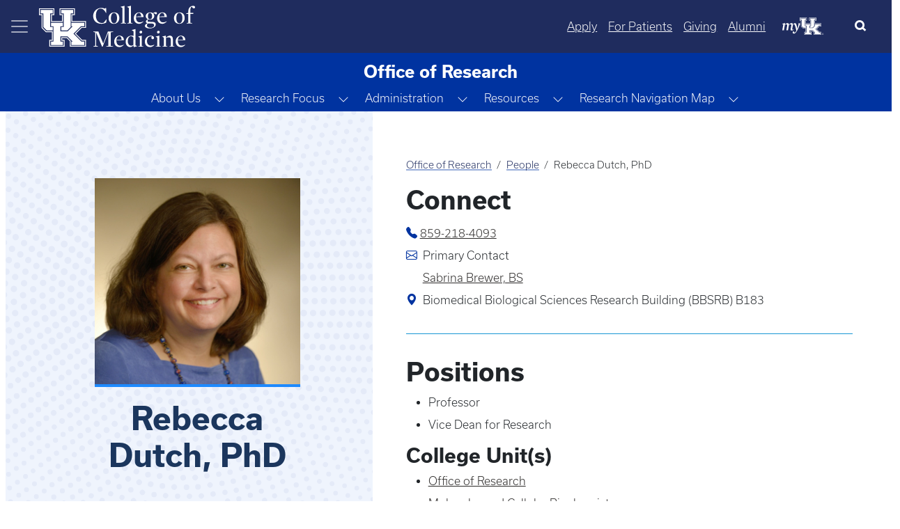

--- FILE ---
content_type: text/html; charset=UTF-8
request_url: https://medicine.uky.edu/sites/research/users/rdutc2
body_size: 45246
content:

<!DOCTYPE html>
<html  lang="en" dir="ltr" prefix="og: https://ogp.me/ns#">
	<head>
        <script type="application/ld+json">
            {
            "@context" : "https://schema.org",
            "@type" : "WebSite",
            "name" : "University of Kentucky College of Medicine",
            "url" : "https://medicine.uky.edu"
            }
        </script>
<style>
:root {
    --bs-blue: #0d6efd;
    --bs-indigo: #6610f2;
    --bs-purple: #6f42c1;
    --bs-pink: #d63384;
    --bs-red: #dc3545;
    --bs-orange: #fd7e14;
    --bs-yellow: #ffc107;
    --bs-green: #198754;
    --bs-teal: #20c997;
    --bs-cyan: #0dcaf0;
    --bs-black: #000;
    --bs-white: #fff;
    --bs-gray: #6c757d;
    --bs-gray-dark: #343a40;
    --bs-gray-100: #f8f9fa;
    --bs-gray-200: #e9ecef;
    --bs-gray-300: #dee2e6;
    --bs-gray-400: #ced4da;
    --bs-gray-500: #adb5bd;
    --bs-gray-600: #6c757d;
    --bs-gray-700: #495057;
    --bs-gray-800: #343a40;
    --bs-gray-900: #212529;
    --bs-primary: #0d6efd;
    --bs-secondary: #6c757d;
    --bs-success: #198754;
    --bs-info: #0dcaf0;
    --bs-warning: #ffc107;
    --bs-danger: #dc3545;
    --bs-light: #f8f9fa;
    --bs-dark: #212529;
    --bs-primary-rgb: 13, 110, 253;
    --bs-secondary-rgb: 108, 117, 125;
    --bs-success-rgb: 25, 135, 84;
    --bs-info-rgb: 13, 202, 240;
    --bs-warning-rgb: 255, 193, 7;
    --bs-danger-rgb: 220, 53, 69;
    --bs-light-rgb: 248, 249, 250;
    --bs-dark-rgb: 33, 37, 41;
    --bs-primary-text-emphasis: #052c65;
    --bs-secondary-text-emphasis: #2b2f32;
    --bs-success-text-emphasis: #0a3622;
    --bs-info-text-emphasis: #055160;
    --bs-warning-text-emphasis: #664d03;
    --bs-danger-text-emphasis: #58151c;
    --bs-light-text-emphasis: #495057;
    --bs-dark-text-emphasis: #495057;
    --bs-primary-bg-subtle: #cfe2ff;
    --bs-secondary-bg-subtle: #e2e3e5;
    --bs-success-bg-subtle: #d1e7dd;
    --bs-info-bg-subtle: #cff4fc;
    --bs-warning-bg-subtle: #fff3cd;
    --bs-danger-bg-subtle: #f8d7da;
    --bs-light-bg-subtle: #fcfcfd;
    --bs-dark-bg-subtle: #ced4da;
    --bs-primary-border-subtle: #9ec5fe;
    --bs-secondary-border-subtle: #c4c8cb;
    --bs-success-border-subtle: #a3cfbb;
    --bs-info-border-subtle: #9eeaf9;
    --bs-warning-border-subtle: #ffe69c;
    --bs-danger-border-subtle: #f1aeb5;
    --bs-light-border-subtle: #e9ecef;
    --bs-dark-border-subtle: #adb5bd;
    --bs-white-rgb: 255, 255, 255;
    --bs-black-rgb: 0, 0, 0;
    --bs-font-sans-serif: system-ui, -apple-system, "Segoe UI", Roboto, "Helvetica Neue", "Noto Sans", "Liberation Sans", Arial, sans-serif, "Apple Color Emoji", "Segoe UI Emoji", "Segoe UI Symbol", "Noto Color Emoji";
    --bs-font-monospace: SFMono-Regular, Menlo, Monaco, Consolas, "Liberation Mono", "Courier New", monospace;
    --bs-gradient: linear-gradient(180deg, rgba(255, 255, 255, 0.15), rgba(255, 255, 255, 0));
    --bs-body-font-family: var(--bs-font-sans-serif);
    --bs-body-font-size: 1rem;
    --bs-body-font-weight: 300;
    --bs-body-line-height: 1.5;
    --bs-body-color: #212529;
    --bs-body-color-rgb: 33, 37, 41;
    --bs-body-bg: #fff;
    --bs-body-bg-rgb: 255, 255, 255;
    --bs-emphasis-color: #000;
    --bs-emphasis-color-rgb: 0, 0, 0;
    --bs-secondary-color: rgba(33, 37, 41, 0.75);
    --bs-secondary-color-rgb: 33, 37, 41;
    --bs-secondary-bg: #e9ecef;
    --bs-secondary-bg-rgb: 233, 236, 239;
    --bs-tertiary-color: rgba(33, 37, 41, 0.5);
    --bs-tertiary-color-rgb: 33, 37, 41;
    --bs-tertiary-bg: #f8f9fa;
    --bs-tertiary-bg-rgb: 248, 249, 250;
    --bs-heading-color: inherit;
    --bs-link-color: #0d6efd;
    --bs-link-color-rgb: 13, 110, 253;
    --bs-link-decoration: underline;
    --bs-link-hover-color: #0a58ca;
    --bs-link-hover-color-rgb: 10, 88, 202;
    --bs-code-color: #d63384;
    --bs-highlight-color: #212529;
    --bs-highlight-bg: #fff3cd;
    --bs-border-width: 1px;
    --bs-border-style: solid;
    --bs-border-color: #dee2e6;
    --bs-border-color-translucent: rgba(0, 0, 0, 0.175);
    --bs-border-radius: 0.375rem;
    --bs-border-radius-sm: 0.25rem;
    --bs-border-radius-lg: 0.5rem;
    --bs-border-radius-xl: 1rem;
    --bs-border-radius-xxl: 2rem;
    --bs-border-radius-2xl: var(--bs-border-radius-xxl);
    --bs-border-radius-pill: 50rem;
    --bs-box-shadow: 0 0.5rem 1rem rgba(0, 0, 0, 0.15);
    --bs-box-shadow-sm: 0 0.125rem 0.25rem rgba(0, 0, 0, 0.075);
    --bs-box-shadow-lg: 0 1rem 3rem rgba(0, 0, 0, 0.175);
    --bs-box-shadow-inset: inset 0 1px 2px rgba(0, 0, 0, 0.075);
    --bs-focus-ring-width: 0.25rem;
    --bs-focus-ring-opacity: 0.25;
    --bs-focus-ring-color: rgba(13, 110, 253, 0.25);
    --bs-form-valid-color: #198754;
    --bs-form-valid-border-color: #198754;
    --bs-form-invalid-color: #dc3545;
    --bs-form-invalid-border-color: #dc3545
}

*,
::after,
::before {
    box-sizing: border-box
}

@media (prefers-reduced-motion:no-preference) {
    :root {
        scroll-behavior: smooth
    }
}

body {
    margin: 0;
    font-family: var(--bs-body-font-family);
    font-size: var(--bs-body-font-size);
    font-weight: var(--bs-body-font-weight);
    line-height: var(--bs-body-line-height);
    color: var(--bs-body-color);
    text-align: var(--bs-body-text-align);
    background-color: var(--bs-body-bg);
    -webkit-text-size-adjust: 100%
}

h3,
h4 {
    margin-top: 0;
    margin-bottom: .5rem;
    font-weight: 500;
    line-height: 1.2;
    color: var(--bs-heading-color)
}

h3 {
    font-size: calc(1.3rem + .6vw)
}

@media (min-width:1200px) {
    h3 {
        font-size: 1.75rem
    }
}

h4 {
    font-size: calc(1.275rem + .3vw)
}

@media (min-width:1200px) {
    h4 {
        font-size: 1.5rem
    }
}

p {
    margin-top: 0;
    margin-bottom: 1rem
}

ul {
    padding-left: 2rem
}

ul {
    margin-top: 0;
    margin-bottom: 1rem
}

a {
    color: rgba(var(--bs-link-color-rgb), var(--bs-link-opacity, 1));
    text-decoration: underline
}

a:not([href]):not([class]) {
    color: inherit;
    text-decoration: none
}

img,
svg {
    vertical-align: middle
}

button {
    border-radius: 0
}

button,
input {
    margin: 0;
    font-family: inherit;
    font-size: inherit;
    line-height: inherit
}

button {
    text-transform: none
}

[type=button],
button {
    -webkit-appearance: button
}

::-moz-focus-inner {
    padding: 0;
    border-style: none
}

::-webkit-datetime-edit-day-field,
::-webkit-datetime-edit-fields-wrapper,
::-webkit-datetime-edit-hour-field,
::-webkit-datetime-edit-minute,
::-webkit-datetime-edit-month-field,
::-webkit-datetime-edit-text,
::-webkit-datetime-edit-year-field {
    padding: 0
}

::-webkit-inner-spin-button {
    height: auto
}

[type=search] {
    -webkit-appearance: textfield;
    outline-offset: -2px
}

::-webkit-search-decoration {
    -webkit-appearance: none
}

::-webkit-color-swatch-wrapper {
    padding: 0
}

::file-selector-button {
    font: inherit;
    -webkit-appearance: button
}

.img-fluid {
    max-width: 100%;
    height: auto
}

.container,
.container-fluid {
    --bs-gutter-x: 1.5rem;
    --bs-gutter-y: 0;
    width: 100%;
    padding-right: calc(var(--bs-gutter-x) * .5);
    padding-left: calc(var(--bs-gutter-x) * .5);
    margin-right: auto;
    margin-left: auto
}

@media (min-width:576px) {
    .container {
        max-width: 540px
    }
}

@media (min-width:768px) {
    .container {
        max-width: 720px
    }
}

@media (min-width:992px) {
    .container {
        max-width: 960px
    }
}

@media (min-width:1200px) {
    .container {
        max-width: 1140px
    }
}

:root {
    --bs-breakpoint-xs: 0;
    --bs-breakpoint-sm: 576px;
    --bs-breakpoint-md: 768px;
    --bs-breakpoint-lg: 992px;
    --bs-breakpoint-xl: 1200px;
    --bs-breakpoint-xxl: 1400px
}

.row {
    --bs-gutter-x: 1.5rem;
    --bs-gutter-y: 0;
    display: flex;
    flex-wrap: wrap;
    margin-top: calc(-1 * var(--bs-gutter-y));
    margin-right: calc(-.5 * var(--bs-gutter-x));
    margin-left: calc(-.5 * var(--bs-gutter-x))
}

.zero-margin {
    margin: 0!important;
}

.row>* {
    flex-shrink: 0;
    max-width: 100%;
    padding-right: calc(var(--bs-gutter-x) * .5);
    padding-left: calc(var(--bs-gutter-x) * .5);
    margin-top: var(--bs-gutter-y)
}

.col-12 {
    flex: 0 0 auto;
}

.g-0 {
    --bs-gutter-x: 0
}

.g-0 {
    --bs-gutter-y: 0
}

@media (min-width:768px) {
    .col-md-12 {
        flex: 0 0 auto;
        width: 100%
    }
}

@media (min-width:992px) {
    .col-lg-4 {
        flex: 0 0 auto;
        width: 33.33333333%
    }
	    .col-lg-8 {
        flex: 0 0 auto;
        width: 66.66666667%;
    }
}

.button,
a.button {
    --bs-btn-padding-x: 0.75rem;
    --bs-btn-padding-y: 0.375rem;
    --bs-btn-font-family: ;
    --bs-btn-font-size: 1rem;
    --bs-btn-font-weight: 300;
    --bs-btn-line-height: 1.5;
    --bs-btn-color: var(--bs-body-color);
    --bs-btn-bg: transparent;
    --bs-btn-border-width: var(--bs-border-width);
    --bs-btn-border-color: transparent;
    --bs-btn-border-radius: var(--bs-border-radius);
    --bs-btn-hover-border-color: transparent;
    --bs-btn-box-shadow: inset 0 1px 0 rgba(255, 255, 255, 0.15), 0 1px 1px rgba(0, 0, 0, 0.075);
    --bs-btn-disabled-opacity: 0.65;
    --bs-btn-focus-box-shadow: 0 0 0 0.25rem rgba(var(--bs-btn-focus-shadow-rgb), .5);
    display: inline-block;
    padding: var(--bs-btn-padding-y) var(--bs-btn-padding-x);
    font-family: var(--bs-btn-font-family);
    font-size: var(--bs-btn-font-size);
    font-weight: var(--bs-btn-font-weight);
    line-height: var(--bs-btn-line-height);
    color: var(--bs-btn-color);
    text-align: center;
    text-decoration: none;
    vertical-align: middle;
    border: var(--bs-btn-border-width) solid var(--bs-btn-border-color);
    border-radius: var(--bs-btn-border-radius);
    background-color: var(--bs-btn-bg)
}

.dropdown {
    position: relative
}

.dropdown-toggle {
    white-space: nowrap
}

.dropdown-toggle::after {
    display: inline-block;
    margin-left: .255em;
    vertical-align: .255em;
    content: "";
    border-top: .3em solid;
    border-right: .3em solid transparent;
    border-bottom: 0;
    border-left: .3em solid transparent
}

.btn-group {
    position: relative;
    display: inline-flex;
    vertical-align: middle
}

.btn-group {
    border-radius: var(--bs-border-radius)
}

.dropdown-toggle-split {
    padding-right: .5625rem;
    padding-left: .5625rem
}

.dropdown-toggle-split::after {
    margin-left: 0
}

.nav {
    --bs-nav-link-padding-x: 1rem;
    --bs-nav-link-padding-y: 0.5rem;
    --bs-nav-link-font-weight: ;
    --bs-nav-link-color: var(--bs-link-color);
    --bs-nav-link-hover-color: var(--bs-link-hover-color);
    --bs-nav-link-disabled-color: var(--bs-secondary-color);
    display: flex;
    flex-wrap: wrap;
    padding-left: 0;
    margin-bottom: 0;
    list-style: none
}

.nav-link {
    display: block;
    padding: var(--bs-nav-link-padding-y) var(--bs-nav-link-padding-x);
    font-size: var(--bs-nav-link-font-size);
    font-weight: var(--bs-nav-link-font-weight);
    color: var(--bs-nav-link-color);
    text-decoration: none;
    background: 0 0;
    border: 0
}

.navbar {
    --bs-navbar-padding-x: 0;
    --bs-navbar-padding-y: 0.5rem;
    --bs-navbar-color: rgba(var(--bs-emphasis-color-rgb), 0.65);
    --bs-navbar-hover-color: rgba(var(--bs-emphasis-color-rgb), 0.8);
    --bs-navbar-disabled-color: rgba(var(--bs-emphasis-color-rgb), 0.3);
    --bs-navbar-active-color: rgba(var(--bs-emphasis-color-rgb), 1);
    --bs-navbar-brand-padding-y: 0.3125rem;
    --bs-navbar-brand-margin-end: 1rem;
    --bs-navbar-brand-font-size: 1.25rem;
    --bs-navbar-brand-color: rgba(var(--bs-emphasis-color-rgb), 1);
    --bs-navbar-brand-hover-color: rgba(var(--bs-emphasis-color-rgb), 1);
    --bs-navbar-nav-link-padding-x: 0.5rem;
    --bs-navbar-toggler-padding-y: 0.25rem;
    --bs-navbar-toggler-padding-x: 0.75rem;
    --bs-navbar-toggler-font-size: 1.25rem;
    --bs-navbar-toggler-icon-bg: url("data:image/svg+xml,%3csvg xmlns='http://www.w3.org/2000/svg' viewBox='0 0 30 30'%3e%3cpath stroke='rgba%2833, 37, 41, 0.75%29' stroke-linecap='round' stroke-miterlimit='10' stroke-width='2' d='M4 7h22M4 15h22M4 23h22'/%3e%3c/svg%3e");
    --bs-navbar-toggler-border-color: rgba(var(--bs-emphasis-color-rgb), 0.15);
    --bs-navbar-toggler-border-radius: var(--bs-border-radius);
    --bs-navbar-toggler-focus-width: 0.25rem;
    position: relative;
    display: flex;
    flex-wrap: wrap;
    align-items: center;
    justify-content: space-between;
    padding: var(--bs-navbar-padding-y) var(--bs-navbar-padding-x)
}

.navbar>.container-fluid {
    display: flex;
    flex-wrap: inherit;
    align-items: center;
    justify-content: space-between
}

.navbar-nav {
    --bs-nav-link-padding-x: 0;
    --bs-nav-link-padding-y: 0.5rem;
    --bs-nav-link-font-weight: ;
    --bs-nav-link-color: var(--bs-navbar-color);
    --bs-nav-link-hover-color: var(--bs-navbar-hover-color);
    --bs-nav-link-disabled-color: var(--bs-navbar-disabled-color);
    display: flex;
    flex-direction: column;
    padding-left: 0;
    margin-bottom: 0;
    list-style: none
}

.navbar-toggler {
    padding: var(--bs-navbar-toggler-padding-y) var(--bs-navbar-toggler-padding-x);
    font-size: var(--bs-navbar-toggler-font-size);
    line-height: 1;
    color: var(--bs-navbar-color);
    background-color: transparent;
    border: var(--bs-border-width) solid var(--bs-navbar-toggler-border-color);
    border-radius: var(--bs-navbar-toggler-border-radius)
}

.navbar-toggler-icon {
    display: inline-block;
    width: 1.5em;
    height: 1.5em;
    vertical-align: middle;
    background-image: var(--bs-navbar-toggler-icon-bg);
    background-repeat: no-repeat;
    background-position: center;
    background-size: 100%
}

.card-img-overlay {
    position: absolute;
    top: 0;
    right: 0;
    bottom: 0;
    left: 0;
    padding: var(--bs-card-img-overlay-padding);
    border-radius: var(--bs-card-inner-border-radius)
}

.card-img {
    width: 100%
}

.card-img {
    border-top-left-radius: var(--bs-card-inner-border-radius);
    border-top-right-radius: var(--bs-card-inner-border-radius)
}

.card-img {
    border-bottom-right-radius: var(--bs-card-inner-border-radius);
    border-bottom-left-radius: var(--bs-card-inner-border-radius)
}

.btn-close {
    --bs-btn-close-color: #000;
    --bs-btn-close-bg: url("data:image/svg+xml,%3csvg xmlns='http://www.w3.org/2000/svg' viewBox='0 0 16 16' fill='%23000'%3e%3cpath d='M.293.293a1 1 0 0 1 1.414 0L8 6.586 14.293.293a1 1 0 1 1 1.414 1.414L9.414 8l6.293 6.293a1 1 0 0 1-1.414 1.414L8 9.414l-6.293 6.293a1 1 0 0 1-1.414-1.414L6.586 8 .293 1.707a1 1 0 0 1 0-1.414z'/%3e%3c/svg%3e");
    --bs-btn-close-opacity: 0.5;
    --bs-btn-close-hover-opacity: 0.75;
    --bs-btn-close-focus-shadow: 0 0 0 0.25rem rgba(13, 110, 253, 0.25);
    --bs-btn-close-focus-opacity: 1;
    --bs-btn-close-disabled-opacity: 0.25;
    --bs-btn-close-white-filter: invert(1) grayscale(100%) brightness(200%);
    box-sizing: content-box;
    width: 1em;
    height: 1em;
    padding: .25em;
    color: var(--bs-btn-close-color);
    background: transparent var(--bs-btn-close-bg) center/1em auto no-repeat;
    border: 0;
    border-radius: .375rem;
    opacity: var(--bs-btn-close-opacity)
}

.btn-close-white {
    filter: var(--bs-btn-close-white-filter)
}

.carousel-item {
    position: relative;
    display: none;
    float: left;
    width: 100%;
    margin-right: -100%;
    backface-visibility: hidden
}

.carousel-fade .carousel-item {
    opacity: 0;
    transform: none
}

.offcanvas {
    --bs-offcanvas-zindex: 1045;
    --bs-offcanvas-width: 400px;
    --bs-offcanvas-height: 30vh;
    --bs-offcanvas-padding-x: 1rem;
    --bs-offcanvas-padding-y: 1rem;
    --bs-offcanvas-color: var(--bs-body-color);
    --bs-offcanvas-bg: var(--bs-body-bg);
    --bs-offcanvas-border-width: var(--bs-border-width);
    --bs-offcanvas-border-color: var(--bs-border-color-translucent);
    --bs-offcanvas-box-shadow: var(--bs-box-shadow-sm);
    --bs-offcanvas-title-line-height: 1.5
}

.offcanvas {
    position: fixed;
    bottom: 0;
    z-index: var(--bs-offcanvas-zindex);
    display: flex;
    flex-direction: column;
    max-width: 100%;
    color: var(--bs-offcanvas-color);
    visibility: hidden;
    background-color: var(--bs-offcanvas-bg);
    background-clip: padding-box;
    outline: 0
}

.offcanvas.offcanvas-start {
    top: 0;
    left: 0;
    width: var(--bs-offcanvas-width);
    border-right: var(--bs-offcanvas-border-width) solid var(--bs-offcanvas-border-color);
    transform: translateX(-100%)
}

.offcanvas-header {
    display: flex;
    align-items: center;
    padding: var(--bs-offcanvas-padding-y) var(--bs-offcanvas-padding-x)
}

.offcanvas-header .btn-close {
    padding: calc(var(--bs-offcanvas-padding-y) * .5) calc(var(--bs-offcanvas-padding-x) * .5);
    margin: calc(-.5 * var(--bs-offcanvas-padding-y)) calc(-.5 * var(--bs-offcanvas-padding-x)) calc(-.5 * var(--bs-offcanvas-padding-y)) auto
}

.offcanvas-title {
    margin-bottom: 0;
    line-height: var(--bs-offcanvas-title-line-height)
}

.offcanvas-body {
    flex-grow: 1;
    padding: var(--bs-offcanvas-padding-y) var(--bs-offcanvas-padding-x);
    overflow-y: auto
}

.visually-hidden {
    width: 1px !important;
    height: 1px !important;
    padding: 0 !important;
    margin: -1px !important;
    overflow: hidden !important;
    clip: rect(0, 0, 0, 0) !important;
    white-space: nowrap !important;
    border: 0 !important
}

.visually-hidden:not(caption) {
    position: absolute !important
}

.text-truncate {
    overflow: hidden;
    text-overflow: ellipsis;
    white-space: nowrap
}

.align-middle {
    vertical-align: middle !important
}

.d-flex {
    display: flex !important
}

.d-none {
    display: none !important
}

.w-25 {
    width: 25% !important
}

.w-75 {
    width: 75% !important
}

.w-100 {
    width: 100% !important
}

.h-100 {
    height: 100% !important
}

.flex-grow-1 {
    flex-grow: 1 !important
}

.justify-content-start {
    justify-content: flex-start !important
}

.justify-content-center {
    justify-content: center !important
}

.align-items-center {
    align-items: center !important
}

.order-1 {
    order: 1 !important
}

.m-0 {
    margin: 0 !important
}

.mt-2 {
    margin-top: .5rem !important
}

.mt-4 {
    margin-top: 1.5rem !important
}

.mt-5 {
    margin-top: 3rem !important
}

.mb-3 {
    margin-bottom: 1rem !important
}

.mb-4 {
    margin-bottom: 1.5rem !important
}

.ms-0 {
    margin-left: 0 !important
}

.p-0 {
    padding: 0 !important
}

.pe-4 {
    padding-right: 1.5rem !important
}

.pb-5 {
    padding-bottom: 3rem !important
}

.ps-4 {
    padding-left: 1.5rem !important
}

.fs-5 {
    font-size: 1.25rem !important
}

.text-decoration-none {
    text-decoration: none !important
}

.text-decoration-underline {
    text-decoration: underline !important
}

.text-white {
    --bs-text-opacity: 1;
    color: rgba(var(--bs-white-rgb), var(--bs-text-opacity)) !important
}

.text-reset {
    --bs-text-opacity: 1;
    color: inherit !important
}

@media (min-width:576px) {
    .d-sm-flex {
        display: flex !important
    }
}

@media (min-width:768px) {
    .d-md-flex {
        display: flex !important
    }

    .d-md-none {
        display: none !important
    }

    .justify-content-md-end {
        justify-content: flex-end !important
    }
}

@media (min-width:992px) {
    .order-lg-2 {
        order: 2 !important
    }
}

a.button {
    text-decoration: none
}

.button,
a.button {
    margin: 0 .5rem
}

.button:first-child {
    margin-left: 0
}

.button:last-child {
    margin-right: 0
}

a[class=button] {
    --bs-btn-color: #000;
    --bs-btn-bg: #f8f9fa;
    --bs-btn-border-color: #f8f9fa;
    --bs-btn-hover-color: #000;
    --bs-btn-hover-bg: #f9fafb;
    --bs-btn-hover-border-color: #f9fafb;
    --bs-btn-focus-shadow-rgb: 211, 212, 213;
    --bs-btn-active-color: #000;
    --bs-btn-active-bg: #f9fafb;
    --bs-btn-active-border-color: #f9fafb;
    --bs-btn-active-shadow: inset 0 3px 5px rgba(0, 0, 0, 0.125);
    --bs-btn-disabled-color: #000;
    --bs-btn-disabled-bg: #f8f9fa;
    --bs-btn-disabled-border-color: #f8f9fa
}

input[type=search] {
    box-sizing: border-box
}

.navbar-nav .nav-link {
    padding-left: .5rem;
    padding-right: .5rem
}

.region-content {
    padding: 0 .5rem
}

.region-nav-branding {
    flex-shrink: 0
}

h3,
h4,
p {
    font-family: usual
}

p {
    font-size: 1rem
}

h3 {
    font-size: 1.75rem;
    font-weight: 600
}

h4 {
    font-size: 1.5rem;
    font-weight: 700
}

.navbar--dark-blue {
    background-color: #1f2c5e;
    color: #fff
}

.navbar--dark-blue .navbar-toggler-icon {
    background-image: url("data:image/svg+xml,%3csvg xmlns='http://www.w3.org/2000/svg' width='30' height='30' viewBox='0 0 30 30'%3e%3cpath stroke='rgba%28255, 255, 255, 0.6%29' stroke-linecap='round' stroke-miterlimit='10' stroke-width='2' d='M4 7h22M4 15h22M4 23h22'/%3e%3c/svg%3e")
}

.layout.row {
    margin-bottom: 1.5rem
}

.search-click {
    border: none !important;
    color: #000;
    outline: 0;
    background-size: 22px;
    background-position: 13px;
    border-radius: 10px;
    width: 0;
    height: 50px;
    padding: 0 !important
}

.search-click {
    position: relative;
    overflow: hidden;
    height: 50px
}

#block-search-form {
    margin-bottom: 0
}

@media (max-width:575.98px) {
    .search-click {
        position: absolute;
        border: none !important;
        color: #000;
        outline: 0;
        background-size: 22px;
        background-position: 13px;
        border-radius: 10px;
        width: 100%;
        height: 0;
        top: 75px;
        left: 0;
        padding: 0 1rem !important
    }
}

.my-uk {
    margin: 0 16px;
    width: 60px;
    align-self: center;
}

.my-uk-logo {
    color: #fff !important;
}

.search-button-icon {
    background-color: transparent;
    border: transparent;
}

button.slick-next {
    z-index: 1000
}

.row .no-gutters>.col-12 {
    padding-left: 0;
    padding-right: 0
}

body {
    font-family: usual, sans-serif !important
}

main {
    padding-bottom: 50px
}

html {
    overflow-x: auto
}

body {
    padding-right: 0 !important;
    overflow-x: hidden;
    word-wrap: normal
}

.offcanvas-body {
    padding: 0
}

.offcanvas .nav-item,
.offcanvas .nav-item a,
.offcanvas-start-1 .nav-item,
.offcanvas-start-1 .nav-item a,
.offcanvas-start-2 .nav-item,
.offcanvas-start-2 .nav-item a {
    text-overflow: initial;
    white-space: initial;
    color: #fff !important;
    margin-bottom: 0
}

.nav-item:not(.dropdown) {
    margin-top: 2.5px;
    margin-bottom: 2.5px
}

.offcanvas .nav-item .btn-group a,
.offcanvas-start-1 .nav-item .btn-group a {
    align-self: center
}

.offcanvas .navbar-nav .nav-link,
.offcanvas-start-1 .navbar-nav .nav-link,
.offcanvas-start-2 .navbar-nav .nav-link {
    margin-left: 1rem;
    margin-right: 1rem
}

.offcanvas {
    background-color: #1b365d
}

.offcanvas-header {
    margin-left: .5rem;
    margin-right: .5rem
}

.offcanvas button {
    background-color: transparent;
    border-color: none;
    border: none
}

.offcanvas-start {
    width: 330px !important;
    border-right: none
}

.offcanvas-start-1 button {
    background-color: transparent;
    border-color: none;
    border: none
}

.offcanvas-start-1::-webkit-scrollbar {
    display: none
}

.offcanvas-start-1 {
    -ms-overflow-style: none;
    scrollbar-width: none
}

.offcanvas-start-1 {
    overflow-y: auto;
    inset: 0 !important;
    margin: 0 !important;
    transform: none !important;
    margin-top: 0 !important;
    border: none;
    border-radius: 0;
    top: 0 !important;
    left: 0 !important;
    width: 330px;
    position: fixed;
    bottom: 0;
    z-index: 1044;
    visibility: hidden;
    display: flex;
    flex-direction: column;
    max-width: 100%;
    background-color: #0033a0;
    background-clip: padding-box;
    outline: 0
}

.offcanvas-start-2::-webkit-scrollbar {
    display: none
}

.offcanvas-start-2 {
    -ms-overflow-style: none;
    scrollbar-width: none
}

.offcanvas-start-2 {
    overflow-y: auto;
    margin-top: 0 !important;
    border: none;
    border-radius: 0;
    top: 0 !important;
    left: 330px !important;
    width: 330px;
    position: fixed;
    bottom: 0;
    z-index: 1043;
    visibility: hidden;
    display: flex;
    flex-direction: column;
    max-width: 100%;
    background-color: #204ca5;
    background-clip: padding-box;
    outline: 0
}

.navbar-toggler {
    border-color: transparent !important
}

@media (max-width:991.98px) {

    .offcanvas-start-1,
    .offcanvas-start-2 {
        left: -300px !important
    }
}

@media (max-width:767.98px) {
    .headline-group {
        line-height: 2rem
    }
}

.feature-header__content {
    position: relative;
    height: 650px
}

.feature-header__image {
    width: 100%
}

.feature-header__cta {
    position: absolute;
    max-width: 40%
}

.cta__bottom-left {
    bottom: 3rem;
    left: 3rem;
    padding-right: 4rem
}

.feature-header__headline {
    font-size: 3.5rem;
    font-weight: 400;
    text-transform: uppercase;
    line-height: 4rem;
    color: #fff;
    margin-bottom: 0px;
}

.feature-header__text {
    font-size: 1.5rem;
    font-weight: 400;
    padding-bottom: 1rem;
    color: #fff
}

.feature-image-overlay-top {
    width: 100%;
    object-fit: cover !important;
    max-height: 650px;
    height: 650px
}

.feature-img-overlay-blue {
    background-color: rgba(0, 0, 0, .35)
}

.no-gutters .slick-arrow {
    display: none
}

.feature-header__cta .cta-group .button {
    font-size: large;
    font-weight: 400;
    padding: .5rem 2rem
}

body.path-frontpage .navbar--dark-blue {
    position: fixed;
    width: 100%;
    z-index: 1000;
    background-color: transparent
}

@media (max-width:991.98px) {
    .feature-header__cta {
        max-width: 65%
    }

    .feature-header__headline {
        font-size: 3rem;
        line-height: 3rem
    }

    .feature-header__text {
        font-size: 1.35rem
    }
}

@media (max-width:767.98px) {
    .feature-header__cta {
        max-width: 85%
    }
}

@media (max-width:575.98px) {
    .feature-header__cta {
        max-width: 100%
    }

    .feature-header__headline {
        font-size: 2.25rem;
        line-height: 3rem;
        margin-bottom: 1rem
    }

    .feature-header__text {
        display: none
    }
}

.carousel-statistic {
    padding-top: 2rem;
    padding-bottom: 2rem;
    margin-top: 2rem;
    text-align: center;
    background-image: url(themes/custom/b5subtheme/images/CarouselStatisticBackground.png);
    background-size: cover;
    min-height: 300px;
    color: #fff
}

.carousel-statistic-title {
    font-size: 3.25rem;
    font-weight: 600;
    text-transform: uppercase
}

@media only screen and (max-width:768px) {
    .carousel-statistic-title {
        font-size: 3rem
    }
}

.carousel-statistic-body {
    font-size: 1.5rem;
    font-weight: 400
}

.blue-divider-center {
    display: block;
    position: relative;
    min-height: 6.25rem;
    padding-top: 1.5rem
}

.blue-divider-center::before {
    position: absolute;
    top: 0;
    width: 50px;
    height: 4px;
    content: "";
    left: 50%;
    transform: translateX(-50%);
    background-color: #1e8aff
}

.carousel-statistic-link .button {
    color: #fff;
    font-weight: 400;
    border: 1px solid #fff;
    padding: .5rem 2rem
}

@media only screen and (max-width:768px) {
    .carousel-statistic-body {
        font-size: 1.17rem
    }

    .carousel-statistic-link .button {
        font-size: 1rem
    }
}

.carousel-statistic-link a.button:link {
    border: 1px solid #fff
}

.nav-link {
    padding: .5rem
}

.dropdown-toggle::after {
    display: none
}

@media (min-width: 1400px) {
    .container, .container-sm, .container-md, .container-lg, .container-xl, .container-xxl {
        max-width: 1320px;
    }
}</style>
	<!-- MS Clarity -->
	<script type="text/javascript">
		(function(c,l,a,r,i,t,y){
			c[a]=c[a]||function(){(c[a].q=c[a].q||[]).push(arguments)};
			t=l.createElement(r);t.async=1;t.src="https://www.clarity.ms/tag/"+i;
			y=l.getElementsByTagName(r)[0];y.parentNode.insertBefore(t,y);
		})(window, document, "clarity", "script", "gnfp1038ga");
	</script>
		<link rel="preload" href="https://cdn.jsdelivr.net/npm/bootstrap-icons@1.5.0/font/bootstrap-icons.css" as="style" onload="this.onload=null;this.rel='stylesheet'">
		<noscript>
			<link rel="stylesheet" href="https://cdn.jsdelivr.net/npm/bootstrap-icons@1.5.0/font/bootstrap-icons.css">
		</noscript>
			<script async src="https://ajax.googleapis.com/ajax/libs/webfont/1.6.26/webfont.js" onload="initWebFont()"></script>
<script>
  function initWebFont() {
    WebFont.load({
      typekit: {
        id: 'axt6iqz'
      },
      fontdisplay: 'swap'
    });
  }
</script>
		<meta charset="utf-8" />
<script async src="https://www.googletagmanager.com/gtag/js?id=G-T55XY9WGRV"></script>
<script>window.dataLayer = window.dataLayer || [];function gtag(){dataLayer.push(arguments)};gtag("js", new Date());gtag("set", "developer_id.dMDhkMT", true);gtag("config", "G-T55XY9WGRV", {"groups":"default","page_placeholder":"PLACEHOLDER_page_location"});gtag("config", "G-RS8VY27RLL", {"groups":"default","page_placeholder":"PLACEHOLDER_page_location"});</script>
<meta name="description" content="University of Kentucky College of Medicine" />
<link rel="canonical" href="https://medicine.uky.edu/users/rdutc2" />
<meta name="Generator" content="Drupal 10 (https://www.drupal.org)" />
<meta name="MobileOptimized" content="width" />
<meta name="HandheldFriendly" content="true" />
<meta name="viewport" content="width=device-width, initial-scale=1.0" />
<link rel="icon" href="/themes/custom/b5subtheme/com_favicon.ico" type="image/vnd.microsoft.icon" />

			<title>Rebecca Dutch, PhD | University of Kentucky College of Medicine</title>
			<link rel="stylesheet" media="all" href="/sites/default/files/css/css_Z72LNff-AdkoWGMFrQ44LQwCQCjRYSuLpAtltrgM5lk.css?delta=0&amp;language=en&amp;theme=b5subtheme&amp;include=eJxNykEKgDAMBdELVbrqgRIJNdA2JT8K9fSCG10Ob7jg5DikS67NmNqGWE1HTfzJdDXXWNugK7FZIJxmyUyQf3cBqArSbi55mHdqekvCQkh_9weKVCtO" />
<link rel="stylesheet" media="all" href="/sites/default/files/css/css_rw-U_ilYRu6jzwRLzVLGfmm41K5XSYp36U69CD3eSEc.css?delta=1&amp;language=en&amp;theme=b5subtheme&amp;include=eJxNykEKgDAMBdELVbrqgRIJNdA2JT8K9fSCG10Ob7jg5DikS67NmNqGWE1HTfzJdDXXWNugK7FZIJxmyUyQf3cBqArSbi55mHdqekvCQkh_9weKVCtO" />

				
					<meta name="facebook-domain-verification" content="giam66a6hjc30tgxod3gqixexy56zr"/>
					<script type="text/javascript">
						var redirectUrl = '/unsupported-browser';
if (window.document.documentMode && window.location.pathname != redirectUrl) {
window.location.href = redirectUrl;
}
					</script>
					<!-- Meta Pixel Code -->
					<script>
						!function (f, b, e, v, n, t, s) {
if (f.fbq) 
return;



n = f.fbq = function () {
n.callMethod ? n.callMethod.apply(n, arguments) : n.queue.push(arguments)
};
if (! f._fbq) 
f._fbq = n;



n.push = n;
n.loaded = !0;
n.version = '2.0';
n.queue = [];
t = b.createElement(e);
t.async = !0;
t.src = v;
s = b.getElementsByTagName(e)[0];
s.parentNode.insertBefore(t, s)
}(window, document, 'script', 'https://connect.facebook.net/en_US/fbevents.js');
fbq('init', '1519661645156608');
fbq('track', 'PageView');
					</script>
				</head>
				<body class="path-user   d-flex flex-column h-100">
					<!-- Meta Pixel Code -->
					<noscript><img height="1" width="1" style="display:none" src="https://www.facebook.com/tr?id=1519661645156608&ev=PageView&noscript=1"/></noscript>
					<!-- End Meta Pixel Code -->
					<a href="#main-content" class="visually-hidden focusable skip-link">
						Skip to main content
					</a>
					
					  <div class="dialog-off-canvas-main-canvas d-flex flex-column h-100" data-off-canvas-main-canvas>
    


<header>
    <nav class="navbar nav navbar--dark-blue text-white nav-target" aria-label="Primary Navbar">
      <div class="container-fluid m-0 p-0 d-flex justify-content-start">
      <button class="navbar-toggler" type="button" data-bs-toggle="offcanvas" data-bs-target="#offcanvas-0" aria-controls="offcanvas-0" aria-expanded="false" aria-label="Toggle navigation">
        <span class="navbar-toggler-icon"></span>
      </button>
        
<div id="menu-container">
            <div class="offcanvas offcanvas-start offcanvas-menu" tabindex="-1" id="offcanvas-0" aria-labelledby="offcanvas-0">
      <div class="offcanvas-header">
        <h4 class="offcanvas-title text-white fs-5">
            <svg id="a"
    xmlns="http://www.w3.org/2000/svg" width="186px" height="42px" viewBox="0 0 301.38 79.87">
    <defs>
        <style>.com-logo{fill:#fff;}</style>
    </defs>
    <g transform="translate(0)">
        <polygon class="com-logo" points="26.41 41.11 21.46 41.11 21.46 14.7 26.41 14.7 26.41 8.1 3.3 8.1 3.3 14.7 8.25 14.7 8.25 41.11 14.86 47.72 26.41 47.72 26.41 41.11"/>
        <polygon class="com-logo" points="42.92 47.72 54.48 47.72 61.08 41.11 61.08 14.7 66.03 14.7 66.03 8.1 42.92 8.1 42.92 14.7 47.87 14.7 47.87 41.11 42.92 41.11 42.92 47.72"/>
        <polygon class="com-logo" points="66.45 53.91 80.89 39.46 87.49 39.46 87.49 32.86 62.73 32.86 62.73 39.46 65.21 39.46 55.3 49.37 41.27 49.37 41.27 39.46 46.22 39.46 46.22 32.86 23.11 32.86 23.11 39.46 28.06 39.46 28.06 69.18 23.11 69.18 23.11 75.78 46.22 75.78 46.22 69.18 41.27 69.18 41.27 59.27 55.3 59.27 65.21 69.18 62.73 69.18 62.73 75.78 87.49 75.78 87.49 69.18 81.72 69.18 66.45 53.91"/>
        <path class="com-logo" d="M89.14,77.43h-28.06v-9.91h0l-6.6-6.6h-11.55v6.6h4.95v9.91H21.46v-9.91h4.95v-18.16H14.03l-7.43-7.43V16.35H1.65V6.45H28.06v9.9h-4.95v14.86h23.11v-14.86h-4.95V6.45h26.41v9.9h-4.95v14.86h26.41v9.91h-7.43l-12.79,12.79,13.62,13.62h6.6v9.91Zm-5.78-11.56l-11.97-11.97,11.14-11.14h8.25v-13.21h-26.41v-11.56h4.95V4.8h-29.72v13.21h4.95v11.56H24.76v-11.56h4.95V4.8H0v13.21H4.95v24.76h0l8.25,8.25h11.56v14.86h-4.95v13.21h29.72v-13.21h-4.95v-3.3h9.08l5.78,5.78v10.73h31.37v-13.21h-7.43Z"/>
    </g>
    <g transform="translate(0)">
        <path class="com-logo" d="M129.8,32.34c-2.94,1.56-5.34,2.44-9.52,2.44-9.25,0-15.69-5.98-15.69-15.04,0-8.51,6.67-15.64,15.78-15.64,2.35,0,5.01,.51,6.76,1.43l1.98-1.56h.51l.37,9.85-.74,.09c-3.08-6.16-6.17-8.46-10.77-8.46-4.05,0-8.56,3.96-8.56,13.53s5.25,14.26,11.55,14.26c1.38,0,2.53-.18,3.59-.64l5.2-6.49,.41,.18-.87,6.07Z"/>
        <path class="com-logo" d="M144.52,34.83c-6.49,0-10.03-4.74-10.03-11.04,0-5.89,3.96-11.04,10.67-11.04s9.98,4.6,9.98,10.9c0,5.89-3.86,11.18-10.63,11.18Zm.14-21.07c-3.17,0-5.71,3.27-5.71,10.17s2.81,9.89,6.03,9.89c3.4,0,5.7-3.27,5.7-10.17s-2.58-9.89-6.03-9.89Z"/>
        <path class="com-logo" d="M168.21,33.49v.6h-10.17v-.6l3.22-.83V4.23l-3.36-1.98v-.46l7.08-1.79,.18,.09V32.66l3.04,.83Z"/>
        <path class="com-logo" d="M180.58,33.49v.6h-10.17v-.6l3.22-.83V4.23l-3.36-1.98v-.46l7.08-1.79,.18,.09V32.66l3.04,.83Z"/>
        <path class="com-logo" d="M187.3,21.67c0,6.12,2.07,10.31,7.27,10.31,2.25,0,4.14-.51,6.76-1.84l.28,.55c-2.85,2.71-5.43,4.14-8.42,4.14-5.89,0-10.08-4.32-10.08-10.72s4.46-11.36,10.17-11.36,8.56,3.82,8.56,8.93h-14.54Zm10.12-1.29c-.32-3.96-1.61-6.62-4.46-6.62s-5.34,2.76-5.61,6.95l10.08-.32Z"/>
        <path class="com-logo" d="M214.35,26.96c-1.33,0-2.58-.32-3.5-.74-.69,.64-1.01,1.98-1.01,2.94,0,1.38,1.01,1.79,3.36,1.84l5.66,.09c4.74,.09,6.62,1.75,6.62,4.92,0,3.63-4,7.73-11.73,7.73-5.98,0-9.2-2.39-9.2-5.06,0-1.93,1.93-3.77,4.88-4.74l-.05-.23c-1.84-.6-2.9-1.79-2.9-3.22s1.1-3.04,3.59-4.51v-.23c-2.35-1.15-3.87-2.99-3.87-5.84,0-4.42,3.91-7.13,8.6-7.13,2.12,0,4,.55,5.34,1.52,2.21-1.43,3.87-2.07,5.29-2.07,1.52,0,2.3,.92,2.3,2.07s-.92,2.16-2.07,2.16-1.93-.74-2.07-1.89l-2.67,.32-.09,.23c1.2,1.2,1.79,2.67,1.79,4.28,0,4.46-3.4,7.54-8.28,7.54Zm3.68,7.36l-7.64-.09c-1.2,.78-1.98,2.25-1.98,3.86,0,2.44,2.39,4.42,6.99,4.42s6.9-2.39,6.9-4.74c0-2.16-1.33-3.36-4.28-3.45Zm-3.82-20.61c-2.48,0-3.86,1.89-3.86,6.21,0,4.55,1.47,6.12,4.28,6.12,2.44,0,3.87-2.58,3.87-6.12s-1.52-6.21-4.28-6.21Z"/>
        <path class="com-logo" d="M232.29,21.67c0,6.12,2.07,10.31,7.27,10.31,2.25,0,4.14-.51,6.76-1.84l.28,.55c-2.85,2.71-5.43,4.14-8.42,4.14-5.89,0-10.08-4.32-10.08-10.72s4.46-11.36,10.17-11.36,8.56,3.82,8.56,8.93h-14.54Zm10.12-1.29c-.32-3.96-1.61-6.62-4.46-6.62s-5.34,2.76-5.61,6.95l10.08-.32Z"/>
        <path class="com-logo" d="M270.74,34.83c-6.49,0-10.03-4.74-10.03-11.04,0-5.89,3.96-11.04,10.67-11.04s9.98,4.6,9.98,10.9c0,5.89-3.86,11.18-10.63,11.18Zm.14-21.07c-3.17,0-5.71,3.27-5.71,10.17s2.81,9.89,6.03,9.89c3.4,0,5.7-3.27,5.7-10.17s-2.58-9.89-6.03-9.89Z"/>
        <path class="com-logo" d="M292.18,15.6v17.07l3.73,.83v.6h-10.67v-.6l3.04-.83V15.6h-4.14v-.78l4.14-1.2v-2.21c0-4.51,1.24-7.13,3.59-9.15,1.66-1.47,3.68-2.21,5.8-2.21,2.44,0,3.73,1.15,3.73,2.58s-.92,2.35-2.3,2.35-2.71-.92-4.09-3.36c-1.93,1.15-2.81,3.54-2.81,8.05v4.09h5.7v1.84h-5.7Z"/>
        <path class="com-logo" d="M143.14,78.31v.78h-13.71v-.78l4.55-.83v-25.35h-.32l-10.77,26.96h-1.1l-11.22-26.96h-.32v24.93l3.63,1.24v.78h-8.79v-.78l3.63-1.24v-25.58l-3.63-.92v-.78h9.66l1.79,4.74,7.36,18.17h.23l7.18-18.17,1.7-4.74h10.12v.78l-4.55,.83v26.08l4.55,.83Z"/>
        <path class="com-logo" d="M149.44,66.67c0,6.12,2.07,10.31,7.27,10.31,2.25,0,4.14-.51,6.76-1.84l.28,.55c-2.85,2.71-5.43,4.14-8.42,4.14-5.89,0-10.08-4.32-10.08-10.72s4.46-11.36,10.17-11.36,8.56,3.82,8.56,8.92h-14.54Zm10.12-1.29c-.32-3.96-1.61-6.63-4.46-6.63s-5.34,2.76-5.61,6.95l10.08-.32Z"/>
        <path class="com-logo" d="M189.37,77.71v.46l-6.21,1.7-.23-.09-.37-3.04-.18-.09-1.15,1.01c-1.33,1.24-2.99,2.16-5.43,2.16-4.23,0-8.37-3.59-8.37-10.4,0-5.98,3.86-11.69,11.55-11.69,1.43,0,2.39,.09,3.5,.32v-8.83l-3.36-1.98v-.46l7.04-1.79,.18,.09v31.42l3.04,1.2Zm-11.22-.55c1.75,0,3.22-.6,4.32-1.75v-13.76c-1.15-1.7-2.76-2.81-4.92-2.81-2.94,0-6.03,2.9-6.03,9.8,0,5.06,2.71,8.51,6.62,8.51Z"/>
        <path class="com-logo" d="M191.71,59.77v-.41l6.72-1.66,.18,.14v19.83l3.08,.83v.6h-10.17v-.6l3.22-.83v-15.96l-3.04-1.93Zm5.11-11.55c1.43,0,2.48,1.06,2.48,2.48s-1.2,2.81-2.76,2.81c-1.43,0-2.44-1.06-2.44-2.53s1.2-2.76,2.71-2.76Z"/>
        <path class="com-logo" d="M219.64,64.64c-1.66,0-2.62-1.38-2.62-2.76,0-1.01,.41-2.02,1.01-2.71-.64-.14-1.15-.18-1.93-.18-3.87,0-7.5,2.71-7.5,9.29,0,4.88,2.62,8.69,7.31,8.69,2.25,0,4.32-.64,6.49-1.7l.23,.6c-2.16,2.35-5.11,3.96-8.05,3.96-5.93,0-10.12-4.28-10.12-10.67s4.74-11.41,11.32-11.41c3.82,0,6.35,1.84,6.35,4.14,0,1.56-1.06,2.76-2.48,2.76Z"/>
        <path class="com-logo" d="M225.52,59.77v-.41l6.72-1.66,.18,.14v19.83l3.08,.83v.6h-10.17v-.6l3.22-.83v-15.96l-3.04-1.93Zm5.11-11.55c1.43,0,2.48,1.06,2.48,2.48s-1.2,2.81-2.76,2.81c-1.43,0-2.44-1.06-2.44-2.53s1.2-2.76,2.71-2.76Z"/>
        <path class="com-logo" d="M258.51,77.66l3.04,.83v.6h-9.8v-.6l2.9-.83v-11.55c0-3.5-1.24-5.15-4.33-5.15-1.93,0-3.31,.37-5.15,1.43v15.27l2.85,.83v.6h-9.8v-.6l3.04-.83v-15.96l-2.99-1.93v-.41l6.44-1.66,.18,.14-.09,3.68,.18,.09c2.76-2.58,5.38-3.86,7.87-3.86,4.14,0,5.66,3.13,5.66,6.4v13.53Z"/>
        <path class="com-logo" d="M268.12,66.67c0,6.12,2.07,10.31,7.27,10.31,2.25,0,4.14-.51,6.76-1.84l.28,.55c-2.85,2.71-5.43,4.14-8.42,4.14-5.89,0-10.08-4.32-10.08-10.72s4.46-11.36,10.17-11.36,8.56,3.82,8.56,8.92h-14.54Zm10.12-1.29c-.32-3.96-1.61-6.63-4.46-6.63s-5.34,2.76-5.61,6.95l10.07-.32Z"/>
    </g>
</svg>        </h4>
        <button type="button" class="btn-close btn-close-white" data-bs-dismiss="offcanvas" aria-label="Close" id="offcanvas-close"></button>
      </div>
    <div class="offcanvas-body">
    <ul class="navbar-nav mr-auto">
                        <li class="nav-item" aria-controls='offcanvas-1-Admissions'>
          <a href="/apply" class="nav-item nav-link" data-drupal-link-system-path="node/24518">Admissions</a>
      </li>

                    <li class="nav-item dropdown" aria-controls='offcanvas-1-AbouttheCo'>
        <div class="btn-group w-100 align-middle">
      <a href="/about-college" class="nav-item nav-link text-decoration-none w-75">About the College</a>
      <button type="button" class="dropdown-toggle dropdown-toggle-split w-25" data-bs-toggle="collapse" href='#offcanvas-1-AbouttheCo' aria-controls='offcanvas-1-AbouttheCo' aria-label="Toggle submenu for About the College"><svg xmlns="http://www.w3.org/2000/svg" width="16" height="16" fill="currentColor" class="bi bi-chevron-right" viewBox="0 0 16 16">
  <path fill-rule="evenodd" d="M4.646 1.646a.5.5 0 0 1 .708 0l6 6a.5.5 0 0 1 0 .708l-6 6a.5.5 0 0 1-.708-.708L10.293 8 4.646 2.354a.5.5 0 0 1 0-.708z"/>
</svg>
</button>
</div>
            </li>

                    <li class="nav-item dropdown" aria-controls='offcanvas-1-Departments'>
        <div class="btn-group w-100 align-middle">
      <a href="/departments-and-centers" class="nav-item nav-link text-decoration-none w-75">Departments and Centers</a>
      <button type="button" class="dropdown-toggle dropdown-toggle-split w-25" data-bs-toggle="collapse" href='#offcanvas-1-Departments' aria-controls='offcanvas-1-Departments' aria-label="Toggle submenu for Departments and Centers"><svg xmlns="http://www.w3.org/2000/svg" width="16" height="16" fill="currentColor" class="bi bi-chevron-right" viewBox="0 0 16 16">
  <path fill-rule="evenodd" d="M4.646 1.646a.5.5 0 0 1 .708 0l6 6a.5.5 0 0 1 0 .708l-6 6a.5.5 0 0 1-.708-.708L10.293 8 4.646 2.354a.5.5 0 0 1 0-.708z"/>
</svg>
</button>
</div>
            </li>

                    <li class="nav-item dropdown" aria-controls='offcanvas-1-Education'>
        <div class="btn-group w-100 align-middle">
      <a href="/education" class="nav-item nav-link text-decoration-none w-75">Education</a>
      <button type="button" class="dropdown-toggle dropdown-toggle-split w-25" data-bs-toggle="collapse" href='#offcanvas-1-Education' aria-controls='offcanvas-1-Education' aria-label="Toggle submenu for Education"><svg xmlns="http://www.w3.org/2000/svg" width="16" height="16" fill="currentColor" class="bi bi-chevron-right" viewBox="0 0 16 16">
  <path fill-rule="evenodd" d="M4.646 1.646a.5.5 0 0 1 .708 0l6 6a.5.5 0 0 1 0 .708l-6 6a.5.5 0 0 1-.708-.708L10.293 8 4.646 2.354a.5.5 0 0 1 0-.708z"/>
</svg>
</button>
</div>
            </li>

                    <li class="nav-item" aria-controls='offcanvas-1-Research'>
          <a href="/sites/research" class="nav-item nav-link" data-drupal-link-system-path="node/34955">Research</a>
      </li>

                    <li class="nav-item" aria-controls='offcanvas-1-FacultyAffa'>
          <a href="/sites/faculty" class="nav-item nav-link" data-drupal-link-system-path="node/45620">Faculty Affairs and Development</a>
      </li>

                    <li class="nav-item" aria-controls='offcanvas-1-Organization'>
          <a href="https://medicine.uky.edu/sites/well-being" class="nav-item nav-link">Organizational Well-Being</a>
      </li>

                    <li class="nav-item" aria-controls='offcanvas-1-News'>
          <a href="/news" class="nav-item nav-link" data-drupal-link-system-path="news">News</a>
      </li>

                    <li class="nav-item" aria-controls='offcanvas-1-Alumni'>
          <a href="/sites/alumni" class="nav-item nav-link" data-drupal-link-system-path="node/34714">Alumni</a>
      </li>

        </ul>
        </div>
    </div>
      

                                <div class="offcanvas offcanvas-start-1 offcanvas-menu" id="offcanvas-1-AbouttheCo">
          <div class="offcanvas-header">
            <h4 class="offcanvas-title text-white text-truncate fs-5">About the College</h4>
            <button type="button" class="btn-close btn-close-white text-reset offcanvas-start-1-close" aria-label="Close"></button>
          </div>
          <div class="offcanvas-body">
        <ul class="navbar-nav mr-auto">
                            <li class="nav-item" aria-controls='offcanvas-2-LCMEAccredi'>
          <a href="/lcme-accreditation" class="nav-item nav-link" data-drupal-link-system-path="node/61966">LCME Accreditation</a>
      </li>

                            <li class="nav-item" aria-controls='offcanvas-2-AcademicPro'>
          <a href="https://medicine.uky.edu/education" class="nav-item nav-link">Academic Programs</a>
      </li>

                            <li class="nav-item" aria-controls='offcanvas-2-Campuses'>
          <a href="/campuses" title="Campuses" class="nav-item nav-link" data-drupal-link-system-path="node/59099">Campuses</a>
      </li>

                            <li class="nav-item" aria-controls='offcanvas-2-ClinicalPar'>
          <a href="/clinical-partnerships" class="nav-item nav-link" data-drupal-link-system-path="node/24517">Clinical Partnerships</a>
      </li>

                            <li class="nav-item" aria-controls='offcanvas-2-CollegeLead'>
          <a href="/college-leadership" class="nav-item nav-link" data-drupal-link-system-path="node/24539">College Leadership</a>
      </li>

                            <li class="nav-item dropdown" aria-controls='offcanvas-2-DeansWelco'>
        <div class="btn-group w-100">
      <a href="/deans-welcome" class="nav-item nav-link text-decoration-none w-75">Dean&#039;s Welcome</a>
      <button type="button" class="dropdown-toggle dropdown-toggle-split w-25" data-bs-toggle="collapse" href='#offcanvas-2-DeansWelco' aria-controls='offcanvas-2-DeansWelco' aria-label="Toggle submenu for Dean&#039;s Welcome">
        <svg xmlns="http://www.w3.org/2000/svg" width="16" height="16" fill="currentColor" class="bi bi-chevron-right" viewBox="0 0 16 16">
        <path fill-rule="evenodd" d="M4.646 1.646a.5.5 0 0 1 .708 0l6 6a.5.5 0 0 1 0 .708l-6 6a.5.5 0 0 1-.708-.708L10.293 8 4.646 2.354a.5.5 0 0 1 0-.708z"/>
        </svg>
      </button>
    </div>
      </li>

                            <li class="nav-item" aria-controls='offcanvas-2-StrategicCo'>
          <a href="https://medicine.uky.edu/strategic-communications-resources" class="nav-item nav-link">Strategic Communications Resources</a>
      </li>

                            <li class="nav-item" aria-controls='offcanvas-2-UKMedicine'>
          <a href="/uk-medicine-magazine" class="nav-item nav-link" data-drupal-link-system-path="node/59691">UK Medicine Magazine</a>
      </li>

                            <li class="nav-item" aria-controls='offcanvas-2-VisittheCo'>
          <a href="/visit-college-medicine" class="nav-item nav-link" data-drupal-link-system-path="node/34480">Visit the College of Medicine</a>
      </li>

                            <li class="nav-item" aria-controls='offcanvas-2-WilledBody'>
          <a href="https://medicine.uky.edu/sites/meded/willed-body-program" class="nav-item nav-link">Willed Body Program</a>
      </li>

                </ul>
          </div>
        </div>
                        <div class="offcanvas offcanvas-start-1 offcanvas-menu" id="offcanvas-1-Departments">
          <div class="offcanvas-header">
            <h4 class="offcanvas-title text-white text-truncate fs-5">Departments and Centers</h4>
            <button type="button" class="btn-close btn-close-white text-reset offcanvas-start-1-close" aria-label="Close"></button>
          </div>
          <div class="offcanvas-body">
        <ul class="navbar-nav mr-auto">
                            <li class="nav-item dropdown" aria-controls='offcanvas-2-BasicScienc'>
        <div class="btn-group w-100">
      <a href="/basic-science-departments" class="nav-item nav-link text-decoration-none w-75">Basic Science Departments</a>
      <button type="button" class="dropdown-toggle dropdown-toggle-split w-25" data-bs-toggle="collapse" href='#offcanvas-2-BasicScienc' aria-controls='offcanvas-2-BasicScienc' aria-label="Toggle submenu for Basic Science Departments">
        <svg xmlns="http://www.w3.org/2000/svg" width="16" height="16" fill="currentColor" class="bi bi-chevron-right" viewBox="0 0 16 16">
        <path fill-rule="evenodd" d="M4.646 1.646a.5.5 0 0 1 .708 0l6 6a.5.5 0 0 1 0 .708l-6 6a.5.5 0 0 1-.708-.708L10.293 8 4.646 2.354a.5.5 0 0 1 0-.708z"/>
        </svg>
      </button>
    </div>
      </li>

                            <li class="nav-item dropdown" aria-controls='offcanvas-2-ClinicalDep'>
        <div class="btn-group w-100">
      <a href="/clinical-departments" class="nav-item nav-link text-decoration-none w-75">Clinical Departments</a>
      <button type="button" class="dropdown-toggle dropdown-toggle-split w-25" data-bs-toggle="collapse" href='#offcanvas-2-ClinicalDep' aria-controls='offcanvas-2-ClinicalDep' aria-label="Toggle submenu for Clinical Departments">
        <svg xmlns="http://www.w3.org/2000/svg" width="16" height="16" fill="currentColor" class="bi bi-chevron-right" viewBox="0 0 16 16">
        <path fill-rule="evenodd" d="M4.646 1.646a.5.5 0 0 1 .708 0l6 6a.5.5 0 0 1 0 .708l-6 6a.5.5 0 0 1-.708-.708L10.293 8 4.646 2.354a.5.5 0 0 1 0-.708z"/>
        </svg>
      </button>
    </div>
      </li>

                            <li class="nav-item dropdown" aria-controls='offcanvas-2-Centers'>
        <div class="btn-group w-100">
      <a href="/centers" class="nav-item nav-link text-decoration-none w-75">Centers</a>
      <button type="button" class="dropdown-toggle dropdown-toggle-split w-25" data-bs-toggle="collapse" href='#offcanvas-2-Centers' aria-controls='offcanvas-2-Centers' aria-label="Toggle submenu for Centers">
        <svg xmlns="http://www.w3.org/2000/svg" width="16" height="16" fill="currentColor" class="bi bi-chevron-right" viewBox="0 0 16 16">
        <path fill-rule="evenodd" d="M4.646 1.646a.5.5 0 0 1 .708 0l6 6a.5.5 0 0 1 0 .708l-6 6a.5.5 0 0 1-.708-.708L10.293 8 4.646 2.354a.5.5 0 0 1 0-.708z"/>
        </svg>
      </button>
    </div>
      </li>

                </ul>
          </div>
        </div>
                        <div class="offcanvas offcanvas-start-1 offcanvas-menu" id="offcanvas-1-Education">
          <div class="offcanvas-header">
            <h4 class="offcanvas-title text-white text-truncate fs-5">Education</h4>
            <button type="button" class="btn-close btn-close-white text-reset offcanvas-start-1-close" aria-label="Close"></button>
          </div>
          <div class="offcanvas-body">
        <ul class="navbar-nav mr-auto">
                            <li class="nav-item" aria-controls='offcanvas-2-BiomedicalE'>
          <a href="/sites/graduate" class="nav-item nav-link" data-drupal-link-system-path="node/24191">Biomedical Education</a>
      </li>

                            <li class="nav-item" aria-controls='offcanvas-2-GraduateMed'>
          <a href="/sites/gme" class="nav-item nav-link" data-drupal-link-system-path="node/24400">Graduate Medical Education</a>
      </li>

                            <li class="nav-item" aria-controls='offcanvas-2-MD/PhDProgr'>
          <a href="/sites/mdphd" class="nav-item nav-link" data-drupal-link-system-path="node/34899">MD/PhD Program</a>
      </li>

                            <li class="nav-item" aria-controls='offcanvas-2-MedicalStud'>
          <a href="/sites/meded" class="nav-item nav-link" data-drupal-link-system-path="node/34478">Medical Student Education</a>
      </li>

                </ul>
          </div>
        </div>
                                                            
                                                                                                                                                <div class="offcanvas offcanvas-start-2 offcanvas-menu" id='offcanvas-2-DeansWelco'>
              <div class="offcanvas-header">
                <h4 class="offcanvas-title text-white text-truncate fs-5">Dean&#039;s Welcome</h4>
                <button type="button" class="btn-close btn-close-white text-reset offcanvas-start-2-close" aria-label="Close"></button>
              </div>
              <div class="offcanvas-body">
            <ul class="navbar-nav mr-auto">
                                    <li class="nav-item" aria-controls='offcanvas-2-DeansOffic'>   
      <a href="/deans-office-contacts" class="nav-item nav-link" data-drupal-link-system-path="node/34479">Dean&#039;s Office Contacts</a>
  </li>

                                    <li class="nav-item" aria-controls='offcanvas-2-StrategicPl'>   
      <a href="/strategic-plan" class="nav-item nav-link" data-drupal-link-system-path="node/24513">Strategic Plan</a>
  </li>

                                    <li class="nav-item" aria-controls='offcanvas-2-BecauseWeC'>   
      <a href="/because-we-care" class="nav-item nav-link" data-drupal-link-system-path="node/61413">Because We Care</a>
  </li>

                        </ul>
              </div>
            </div>
                                                                                                                                        <div class="offcanvas offcanvas-start-2 offcanvas-menu" id='offcanvas-2-BasicScienc'>
              <div class="offcanvas-header">
                <h4 class="offcanvas-title text-white text-truncate fs-5">Basic Science Departments</h4>
                <button type="button" class="btn-close btn-close-white text-reset offcanvas-start-2-close" aria-label="Close"></button>
              </div>
              <div class="offcanvas-body">
            <ul class="navbar-nav mr-auto">
                                    <li class="nav-item" aria-controls='offcanvas-2-BehavioralS'>   
      <a href="/departments/behavioralscience" class="nav-item nav-link" data-drupal-link-system-path="node/24396">Behavioral Science</a>
  </li>

                                    <li class="nav-item" aria-controls='offcanvas-2-Microbiology'>   
      <a href="/departments/microbiology" class="nav-item nav-link" data-drupal-link-system-path="node/34517">Microbiology, Immunology, and Molecular Genetics</a>
  </li>

                                    <li class="nav-item" aria-controls='offcanvas-2-Molecularan'>   
      <a href="/departments/biochemistry" class="nav-item nav-link" data-drupal-link-system-path="node/24262">Molecular and Cellular Biochemistry</a>
  </li>

                                    <li class="nav-item" aria-controls='offcanvas-2-Neuroscience'>   
      <a href="/departments/neuroscience" class="nav-item nav-link" data-drupal-link-system-path="node/34572">Neuroscience</a>
  </li>

                                    <li class="nav-item" aria-controls='offcanvas-2-Pharmacology'>   
      <a href="/departments/pharmns" class="nav-item nav-link" data-drupal-link-system-path="node/24167">Pharmacology and Nutritional Sciences</a>
  </li>

                                    <li class="nav-item" aria-controls='offcanvas-2-Physiology'>   
      <a href="/departments/physiology" class="nav-item nav-link" data-drupal-link-system-path="node/34460">Physiology</a>
  </li>

                                    <li class="nav-item" aria-controls='offcanvas-2-Toxicologya'>   
      <a href="/departments/toxicology" class="nav-item nav-link" data-drupal-link-system-path="node/24300">Toxicology and Cancer Biology</a>
  </li>

                        </ul>
              </div>
            </div>
                                        <div class="offcanvas offcanvas-start-2 offcanvas-menu" id='offcanvas-2-ClinicalDep'>
              <div class="offcanvas-header">
                <h4 class="offcanvas-title text-white text-truncate fs-5">Clinical Departments</h4>
                <button type="button" class="btn-close btn-close-white text-reset offcanvas-start-2-close" aria-label="Close"></button>
              </div>
              <div class="offcanvas-body">
            <ul class="navbar-nav mr-auto">
                                    <li class="nav-item" aria-controls='offcanvas-2-Anesthesiolo'>   
      <a href="/departments/anesthesiology" class="nav-item nav-link" data-drupal-link-system-path="node/35441">Anesthesiology, Perioperative, Critical Care, and Pain Medicine</a>
  </li>

                                    <li class="nav-item" aria-controls='offcanvas-2-EmergencyMe'>   
      <a href="/departments/emergencymedicine" class="nav-item nav-link" data-drupal-link-system-path="node/24253">Emergency Medicine</a>
  </li>

                                    <li class="nav-item" aria-controls='offcanvas-2-FamilyandC'>   
      <a href="/departments/familymedicine" class="nav-item nav-link" data-drupal-link-system-path="node/34554">Family and Community Medicine</a>
  </li>

                                    <li class="nav-item" aria-controls='offcanvas-2-InternalMed'>   
      <a href="/departments/internalmedicine" class="nav-item nav-link" data-drupal-link-system-path="node/35043">Internal Medicine</a>
  </li>

                                    <li class="nav-item" aria-controls='offcanvas-2-Neurology'>   
      <a href="/departments/neurology" class="nav-item nav-link" data-drupal-link-system-path="node/34749">Neurology</a>
  </li>

                                    <li class="nav-item" aria-controls='offcanvas-2-Neurosurgery'>   
      <a href="/departments/neurosurgery" class="nav-item nav-link" data-drupal-link-system-path="node/34861">Neurosurgery</a>
  </li>

                                    <li class="nav-item" aria-controls='offcanvas-2-Obstetricsa'>   
      <a href="/departments/obgyn" class="nav-item nav-link" data-drupal-link-system-path="node/35473">Obstetrics and Gynecology</a>
  </li>

                                    <li class="nav-item" aria-controls='offcanvas-2-Ophthalmolog'>   
      <a href="/departments/eye" class="nav-item nav-link" data-drupal-link-system-path="node/34889">Ophthalmology</a>
  </li>

                                    <li class="nav-item" aria-controls='offcanvas-2-Orthopaedic'>   
      <a href="/departments/orthopaedics" class="nav-item nav-link" data-drupal-link-system-path="node/24208">Orthopaedic Surgery and Sports Medicine</a>
  </li>

                                    <li class="nav-item" aria-controls='offcanvas-2-Otolaryngolo'>   
      <a href="/departments/ent" class="nav-item nav-link" data-drupal-link-system-path="node/24116">Otolaryngology-Head and Neck Surgery</a>
  </li>

                                    <li class="nav-item" aria-controls='offcanvas-2-Pathologyan'>   
      <a href="/departments/pathology" class="nav-item nav-link" data-drupal-link-system-path="node/24112">Pathology and Laboratory Medicine</a>
  </li>

                                    <li class="nav-item" aria-controls='offcanvas-2-Pediatrics'>   
      <a href="/departments/pediatrics" class="nav-item nav-link" data-drupal-link-system-path="node/24533">Pediatrics</a>
  </li>

                                    <li class="nav-item" aria-controls='offcanvas-2-PhysicalMed'>   
      <a href="/departments/pmr" class="nav-item nav-link" data-drupal-link-system-path="node/34419">Physical Medicine and Rehabilitation</a>
  </li>

                                    <li class="nav-item" aria-controls='offcanvas-2-Psychiatry'>   
      <a href="/departments/psychiatry" class="nav-item nav-link" data-drupal-link-system-path="node/34378">Psychiatry</a>
  </li>

                                    <li class="nav-item" aria-controls='offcanvas-2-RadiationMe'>   
      <a href="/departments/radiationmedicine" class="nav-item nav-link" data-drupal-link-system-path="node/24117">Radiation Medicine</a>
  </li>

                                    <li class="nav-item" aria-controls='offcanvas-2-Radiology'>   
      <a href="/departments/radiology" class="nav-item nav-link" data-drupal-link-system-path="node/34736">Radiology</a>
  </li>

                                    <li class="nav-item" aria-controls='offcanvas-2-Surgery'>   
      <a href="/departments/surgery" class="nav-item nav-link" data-drupal-link-system-path="node/34986">Surgery</a>
  </li>

                                    <li class="nav-item" aria-controls='offcanvas-2-Urology'>   
      <a href="/departments/urology" class="nav-item nav-link" data-drupal-link-system-path="node/34386">Urology</a>
  </li>

                        </ul>
              </div>
            </div>
                                        <div class="offcanvas offcanvas-start-2 offcanvas-menu" id='offcanvas-2-Centers'>
              <div class="offcanvas-header">
                <h4 class="offcanvas-title text-white text-truncate fs-5">Centers</h4>
                <button type="button" class="btn-close btn-close-white text-reset offcanvas-start-2-close" aria-label="Close"></button>
              </div>
              <div class="offcanvas-body">
            <ul class="navbar-nav mr-auto">
                                    <li class="nav-item" aria-controls='offcanvas-2-BarnstableB'>   
      <a href="https://ukhealthcare.uky.edu/barnstable-brown-diabetes-center" class="nav-item nav-link">Barnstable Brown Kentucky Diabetes and Obesity Center</a>
  </li>

                                    <li class="nav-item" aria-controls='offcanvas-2-CenterforC'>   
      <a href="/centers/ccm" class="nav-item nav-link" data-drupal-link-system-path="node/34573">Center for Cancer and Metabolism</a>
  </li>

                                    <li class="nav-item" aria-controls='offcanvas-2-CenterforC'>   
      <a href="https://www.ccts.uky.edu/" class="nav-item nav-link">Center for Clinical and Translational Science</a>
  </li>

                                    <li class="nav-item" aria-controls='offcanvas-2-CenterforE'>   
      <a href="/centers/cesb" class="nav-item nav-link" data-drupal-link-system-path="node/34617">Center for Environmental and Systems Biochemistry</a>
  </li>

                                    <li class="nav-item" aria-controls='offcanvas-2-CenterforH'>   
      <a href="/centers/chet" class="nav-item nav-link" data-drupal-link-system-path="node/34402">Center for Health, Engagement, and Transformation</a>
  </li>

                                    <li class="nav-item" aria-controls='offcanvas-2-CenterforM'>   
      <a href="/centers/cenmet" class="nav-item nav-link" data-drupal-link-system-path="node/34879">Center for Microelectrode Technology</a>
  </li>

                                    <li class="nav-item" aria-controls='offcanvas-2-CenterofEx'>   
      <a href="/centers/ruralhealth" class="nav-item nav-link" data-drupal-link-system-path="node/34747">Center of Excellence in Rural Health</a>
  </li>

                                    <li class="nav-item" aria-controls='offcanvas-2-CenterofRe'>   
      <a href="/centers/cocvd" class="nav-item nav-link" data-drupal-link-system-path="node/59214">Center of Research in Obesity and Cardiovascular Disease</a>
  </li>

                                    <li class="nav-item" aria-controls='offcanvas-2-CenteronDr'>   
      <a href="https://medicine.uky.edu/centers/cdar" class="nav-item nav-link">Center on Drug and Alcohol Research</a>
  </li>

                                    <li class="nav-item" aria-controls='offcanvas-2-CenteronTr'>   
      <a href="https://www.uky.edu/ctac/" class="nav-item nav-link">Center on Trauma and Children</a>
  </li>

                                    <li class="nav-item" aria-controls='offcanvas-2-KentuckyNeu'>   
      <a href="https://ukhealthcare.uky.edu/kentucky-neuroscience-institute" class="nav-item nav-link">Kentucky Neuroscience Institute</a>
  </li>

                                    <li class="nav-item" aria-controls='offcanvas-2-LindaandJa'>   
      <a href="https://ukhealthcare.uky.edu/gill-heart-vascular-institute" class="nav-item nav-link">Linda and Jack Gill Heart Institute</a>
  </li>

                                    <li class="nav-item" aria-controls='offcanvas-2-MarkeyCance'>   
      <a href="https://ukhealthcare.uky.edu/markey-cancer-center" class="nav-item nav-link">Markey Cancer Center</a>
  </li>

                                    <li class="nav-item" aria-controls='offcanvas-2-SahaAortic'>   
      <a href="/centers/sahaaortic" class="nav-item nav-link" data-drupal-link-system-path="node/35384">Saha Aortic Center</a>
  </li>

                                    <li class="nav-item" aria-controls='offcanvas-2-SahaCardiov'>   
      <a href="/centers/cvrc" class="nav-item nav-link" data-drupal-link-system-path="node/24479">Saha Cardiovascular Research Center</a>
  </li>

                                    <li class="nav-item" aria-controls='offcanvas-2-Sanders-Brow'>   
      <a href="/centers/sbcoa" class="nav-item nav-link" data-drupal-link-system-path="node/24336">Sanders-Brown Center on Aging</a>
  </li>

                                    <li class="nav-item" aria-controls='offcanvas-2-SpinalCord'>   
      <a href="/centers/scobirc" class="nav-item nav-link" data-drupal-link-system-path="node/34574">Spinal Cord and Brain Injury Research Center</a>
  </li>

                                    <li class="nav-item" aria-controls='offcanvas-2-UK-CARES'>   
      <a href="https://www.research.uky.edu/uk-cares" class="nav-item nav-link">UK-CARES</a>
  </li>

                        </ul>
              </div>
            </div>
                                                                                                                                                                              







</div>
                <div class="region region-nav-branding flex-grow-1">
<a href="https://medicine.uky.edu/" aria-label="Home">
    <svg id="a"
    xmlns="http://www.w3.org/2000/svg" width="224px" height="60px" viewBox="0 0 301.38 79.87">
    <defs>
        <style>.com-logo{fill:#fff;}</style>
    </defs>
    <g transform="translate(0)">
        <polygon class="com-logo" points="26.41 41.11 21.46 41.11 21.46 14.7 26.41 14.7 26.41 8.1 3.3 8.1 3.3 14.7 8.25 14.7 8.25 41.11 14.86 47.72 26.41 47.72 26.41 41.11"/>
        <polygon class="com-logo" points="42.92 47.72 54.48 47.72 61.08 41.11 61.08 14.7 66.03 14.7 66.03 8.1 42.92 8.1 42.92 14.7 47.87 14.7 47.87 41.11 42.92 41.11 42.92 47.72"/>
        <polygon class="com-logo" points="66.45 53.91 80.89 39.46 87.49 39.46 87.49 32.86 62.73 32.86 62.73 39.46 65.21 39.46 55.3 49.37 41.27 49.37 41.27 39.46 46.22 39.46 46.22 32.86 23.11 32.86 23.11 39.46 28.06 39.46 28.06 69.18 23.11 69.18 23.11 75.78 46.22 75.78 46.22 69.18 41.27 69.18 41.27 59.27 55.3 59.27 65.21 69.18 62.73 69.18 62.73 75.78 87.49 75.78 87.49 69.18 81.72 69.18 66.45 53.91"/>
        <path class="com-logo" d="M89.14,77.43h-28.06v-9.91h0l-6.6-6.6h-11.55v6.6h4.95v9.91H21.46v-9.91h4.95v-18.16H14.03l-7.43-7.43V16.35H1.65V6.45H28.06v9.9h-4.95v14.86h23.11v-14.86h-4.95V6.45h26.41v9.9h-4.95v14.86h26.41v9.91h-7.43l-12.79,12.79,13.62,13.62h6.6v9.91Zm-5.78-11.56l-11.97-11.97,11.14-11.14h8.25v-13.21h-26.41v-11.56h4.95V4.8h-29.72v13.21h4.95v11.56H24.76v-11.56h4.95V4.8H0v13.21H4.95v24.76h0l8.25,8.25h11.56v14.86h-4.95v13.21h29.72v-13.21h-4.95v-3.3h9.08l5.78,5.78v10.73h31.37v-13.21h-7.43Z"/>
    </g>
    <g transform="translate(0)">
        <path class="com-logo" d="M129.8,32.34c-2.94,1.56-5.34,2.44-9.52,2.44-9.25,0-15.69-5.98-15.69-15.04,0-8.51,6.67-15.64,15.78-15.64,2.35,0,5.01,.51,6.76,1.43l1.98-1.56h.51l.37,9.85-.74,.09c-3.08-6.16-6.17-8.46-10.77-8.46-4.05,0-8.56,3.96-8.56,13.53s5.25,14.26,11.55,14.26c1.38,0,2.53-.18,3.59-.64l5.2-6.49,.41,.18-.87,6.07Z"/>
        <path class="com-logo" d="M144.52,34.83c-6.49,0-10.03-4.74-10.03-11.04,0-5.89,3.96-11.04,10.67-11.04s9.98,4.6,9.98,10.9c0,5.89-3.86,11.18-10.63,11.18Zm.14-21.07c-3.17,0-5.71,3.27-5.71,10.17s2.81,9.89,6.03,9.89c3.4,0,5.7-3.27,5.7-10.17s-2.58-9.89-6.03-9.89Z"/>
        <path class="com-logo" d="M168.21,33.49v.6h-10.17v-.6l3.22-.83V4.23l-3.36-1.98v-.46l7.08-1.79,.18,.09V32.66l3.04,.83Z"/>
        <path class="com-logo" d="M180.58,33.49v.6h-10.17v-.6l3.22-.83V4.23l-3.36-1.98v-.46l7.08-1.79,.18,.09V32.66l3.04,.83Z"/>
        <path class="com-logo" d="M187.3,21.67c0,6.12,2.07,10.31,7.27,10.31,2.25,0,4.14-.51,6.76-1.84l.28,.55c-2.85,2.71-5.43,4.14-8.42,4.14-5.89,0-10.08-4.32-10.08-10.72s4.46-11.36,10.17-11.36,8.56,3.82,8.56,8.93h-14.54Zm10.12-1.29c-.32-3.96-1.61-6.62-4.46-6.62s-5.34,2.76-5.61,6.95l10.08-.32Z"/>
        <path class="com-logo" d="M214.35,26.96c-1.33,0-2.58-.32-3.5-.74-.69,.64-1.01,1.98-1.01,2.94,0,1.38,1.01,1.79,3.36,1.84l5.66,.09c4.74,.09,6.62,1.75,6.62,4.92,0,3.63-4,7.73-11.73,7.73-5.98,0-9.2-2.39-9.2-5.06,0-1.93,1.93-3.77,4.88-4.74l-.05-.23c-1.84-.6-2.9-1.79-2.9-3.22s1.1-3.04,3.59-4.51v-.23c-2.35-1.15-3.87-2.99-3.87-5.84,0-4.42,3.91-7.13,8.6-7.13,2.12,0,4,.55,5.34,1.52,2.21-1.43,3.87-2.07,5.29-2.07,1.52,0,2.3,.92,2.3,2.07s-.92,2.16-2.07,2.16-1.93-.74-2.07-1.89l-2.67,.32-.09,.23c1.2,1.2,1.79,2.67,1.79,4.28,0,4.46-3.4,7.54-8.28,7.54Zm3.68,7.36l-7.64-.09c-1.2,.78-1.98,2.25-1.98,3.86,0,2.44,2.39,4.42,6.99,4.42s6.9-2.39,6.9-4.74c0-2.16-1.33-3.36-4.28-3.45Zm-3.82-20.61c-2.48,0-3.86,1.89-3.86,6.21,0,4.55,1.47,6.12,4.28,6.12,2.44,0,3.87-2.58,3.87-6.12s-1.52-6.21-4.28-6.21Z"/>
        <path class="com-logo" d="M232.29,21.67c0,6.12,2.07,10.31,7.27,10.31,2.25,0,4.14-.51,6.76-1.84l.28,.55c-2.85,2.71-5.43,4.14-8.42,4.14-5.89,0-10.08-4.32-10.08-10.72s4.46-11.36,10.17-11.36,8.56,3.82,8.56,8.93h-14.54Zm10.12-1.29c-.32-3.96-1.61-6.62-4.46-6.62s-5.34,2.76-5.61,6.95l10.08-.32Z"/>
        <path class="com-logo" d="M270.74,34.83c-6.49,0-10.03-4.74-10.03-11.04,0-5.89,3.96-11.04,10.67-11.04s9.98,4.6,9.98,10.9c0,5.89-3.86,11.18-10.63,11.18Zm.14-21.07c-3.17,0-5.71,3.27-5.71,10.17s2.81,9.89,6.03,9.89c3.4,0,5.7-3.27,5.7-10.17s-2.58-9.89-6.03-9.89Z"/>
        <path class="com-logo" d="M292.18,15.6v17.07l3.73,.83v.6h-10.67v-.6l3.04-.83V15.6h-4.14v-.78l4.14-1.2v-2.21c0-4.51,1.24-7.13,3.59-9.15,1.66-1.47,3.68-2.21,5.8-2.21,2.44,0,3.73,1.15,3.73,2.58s-.92,2.35-2.3,2.35-2.71-.92-4.09-3.36c-1.93,1.15-2.81,3.54-2.81,8.05v4.09h5.7v1.84h-5.7Z"/>
        <path class="com-logo" d="M143.14,78.31v.78h-13.71v-.78l4.55-.83v-25.35h-.32l-10.77,26.96h-1.1l-11.22-26.96h-.32v24.93l3.63,1.24v.78h-8.79v-.78l3.63-1.24v-25.58l-3.63-.92v-.78h9.66l1.79,4.74,7.36,18.17h.23l7.18-18.17,1.7-4.74h10.12v.78l-4.55,.83v26.08l4.55,.83Z"/>
        <path class="com-logo" d="M149.44,66.67c0,6.12,2.07,10.31,7.27,10.31,2.25,0,4.14-.51,6.76-1.84l.28,.55c-2.85,2.71-5.43,4.14-8.42,4.14-5.89,0-10.08-4.32-10.08-10.72s4.46-11.36,10.17-11.36,8.56,3.82,8.56,8.92h-14.54Zm10.12-1.29c-.32-3.96-1.61-6.63-4.46-6.63s-5.34,2.76-5.61,6.95l10.08-.32Z"/>
        <path class="com-logo" d="M189.37,77.71v.46l-6.21,1.7-.23-.09-.37-3.04-.18-.09-1.15,1.01c-1.33,1.24-2.99,2.16-5.43,2.16-4.23,0-8.37-3.59-8.37-10.4,0-5.98,3.86-11.69,11.55-11.69,1.43,0,2.39,.09,3.5,.32v-8.83l-3.36-1.98v-.46l7.04-1.79,.18,.09v31.42l3.04,1.2Zm-11.22-.55c1.75,0,3.22-.6,4.32-1.75v-13.76c-1.15-1.7-2.76-2.81-4.92-2.81-2.94,0-6.03,2.9-6.03,9.8,0,5.06,2.71,8.51,6.62,8.51Z"/>
        <path class="com-logo" d="M191.71,59.77v-.41l6.72-1.66,.18,.14v19.83l3.08,.83v.6h-10.17v-.6l3.22-.83v-15.96l-3.04-1.93Zm5.11-11.55c1.43,0,2.48,1.06,2.48,2.48s-1.2,2.81-2.76,2.81c-1.43,0-2.44-1.06-2.44-2.53s1.2-2.76,2.71-2.76Z"/>
        <path class="com-logo" d="M219.64,64.64c-1.66,0-2.62-1.38-2.62-2.76,0-1.01,.41-2.02,1.01-2.71-.64-.14-1.15-.18-1.93-.18-3.87,0-7.5,2.71-7.5,9.29,0,4.88,2.62,8.69,7.31,8.69,2.25,0,4.32-.64,6.49-1.7l.23,.6c-2.16,2.35-5.11,3.96-8.05,3.96-5.93,0-10.12-4.28-10.12-10.67s4.74-11.41,11.32-11.41c3.82,0,6.35,1.84,6.35,4.14,0,1.56-1.06,2.76-2.48,2.76Z"/>
        <path class="com-logo" d="M225.52,59.77v-.41l6.72-1.66,.18,.14v19.83l3.08,.83v.6h-10.17v-.6l3.22-.83v-15.96l-3.04-1.93Zm5.11-11.55c1.43,0,2.48,1.06,2.48,2.48s-1.2,2.81-2.76,2.81c-1.43,0-2.44-1.06-2.44-2.53s1.2-2.76,2.71-2.76Z"/>
        <path class="com-logo" d="M258.51,77.66l3.04,.83v.6h-9.8v-.6l2.9-.83v-11.55c0-3.5-1.24-5.15-4.33-5.15-1.93,0-3.31,.37-5.15,1.43v15.27l2.85,.83v.6h-9.8v-.6l3.04-.83v-15.96l-2.99-1.93v-.41l6.44-1.66,.18,.14-.09,3.68,.18,.09c2.76-2.58,5.38-3.86,7.87-3.86,4.14,0,5.66,3.13,5.66,6.4v13.53Z"/>
        <path class="com-logo" d="M268.12,66.67c0,6.12,2.07,10.31,7.27,10.31,2.25,0,4.14-.51,6.76-1.84l.28,.55c-2.85,2.71-5.43,4.14-8.42,4.14-5.89,0-10.08-4.32-10.08-10.72s4.46-11.36,10.17-11.36,8.56,3.82,8.56,8.92h-14.54Zm10.12-1.29c-.32-3.96-1.61-6.63-4.46-6.63s-5.34,2.76-5.61,6.95l10.07-.32Z"/>
    </g>
</svg></a>
</div>
        <div class="d-none d-md-flex align-items-center">
        <ul class="list-unstyled d-md-flex mb-0">
          <li class="nav-item">
            <a class="nav-link text-white text-decoration-underline menu-quicklinks" aria-current="page" href="/apply" aria-label="Quicklinks - Apply">Apply</a>
          </li>
          <li class="nav-item">
            <a class="nav-link text-white text-decoration-underline menu-quicklinks" href="https://ukhealthcare.uky.edu/" aria-label="Quicklinks - For Patients">For Patients</a>
          </li>
          <li class="nav-item">
            <a class="nav-link text-white text-decoration-underline menu-quicklinks" href="https://give.uky.edu/campaigns/47179/donations/new?amt=75.00" aria-label="Quicklinks - Giving">Giving</a>
          </li>
          <li class="nav-item">
            <a class="nav-link text-white text-decoration-underline menu-quicklinks" href="https://medicine.uky.edu/sites/alumni" aria-label="Quicklinks - Alumni">Alumni</a>
          </li>
          <li class="nav-item my-uk menu-quicklinks">
            <a class="my-uk-logo" href="https://myuk.uky.edu" title="Log into the myUK portal">
    <svg focusable="false" aria-hidden="true" viewbox="0 0 61 27" xmlns="http://www.w3.org/2000/svg">
    <g fill="currentColor" fill-rule="evenodd">
        <path d="M57.878 24.676c0-.174.034-.337.1-.49a1.29 1.29 0 0 1 .668-.669c.152-.067.315-.1.488-.1s.336.033.488.1a1.29 1.29 0 0 1 .668.67c.066.152.1.315.1.49 0 .174-.034.336-.1.488a1.284 1.284 0 0 1-.668.671c-.152.067-.315.101-.488.101s-.336-.034-.488-.1a1.289 1.289 0 0 1-.668-.672 1.215 1.215 0 0 1-.1-.489zm.182 0a1.103 1.103 0 0 0 .314.763c.098.097.211.174.341.23.13.056.27.085.42.085a1.053 1.053 0 0 0 .758-.315c.096-.098.173-.211.23-.343.056-.13.084-.27.084-.42a1.06 1.06 0 0 0-.314-.761 1.053 1.053 0 0 0-.759-.316 1.054 1.054 0 0 0-.76.316 1.099 1.099 0 0 0-.314.761zm.8.722h-.182v-1.453h.557c.164 0 .281.034.352.103.068.069.104.168.104.3 0 .068-.01.125-.03.173a.358.358 0 0 1-.196.197.635.635 0 0 1-.138.043l.43.637h-.205l-.432-.637h-.26v.637zm0-.799h.233c.05 0 .1-.002.149-.005a.426.426 0 0 0 .133-.031.246.246 0 0 0 .097-.075.235.235 0 0 0 .037-.14.226.226 0 0 0-.029-.118.225.225 0 0 0-.075-.072.32.32 0 0 0-.104-.038.566.566 0 0 0-.117-.012h-.323v.491zm-46.745-6.412c0-.346.068-.833.162-1.227l.744-4c.326-1.782.187-2.591-1.07-2.591-.72 0-1.325.254-2.279.786l-1.371 8.142H5.952l1.071-6.338c.301-1.804.232-2.59-1-2.59-.744 0-1.326.254-2.28.786l-1.371 8.142H0l1.465-8.582L0 9.767v-.232l3.953-1.156.093.07-.326 2.15.094.07C5.394 9.235 6.65 8.518 7.79 8.518c1.278 0 1.814.925 1.836 2.105l.093.07c1.558-1.435 2.86-2.175 4.023-2.175 1.604 0 2.116 1.457 1.675 3.793l-.907 4.742c-.164.926.046 1.204 2.116 1.25l.068.162c-1.046.647-2.208 1.087-3.115 1.087-1.07 0-1.464-.578-1.464-1.365"/>
        <path d="M15.13 22.333c0-.754.44-1.416 1.188-1.416.945 0 1.451 1.028 1.407 2.284.968-.548 2.068-1.919 2.816-3.358-.616-3.265-1.672-6.988-2.31-8.587-.243-.594-.462-.822-.88-.822-.264 0-.704.092-1.364.343l-.132-.183c.858-1.096 1.848-2.033 2.75-2.033.77 0 1.166.389 1.54 1.142.572 1.097 1.386 4.134 1.826 7.217h.109a71.802 71.802 0 0 0 1.98-8.542h.176l2.023 1.006c-1.957 4.658-4.31 10.985-6.774 13.475-.858.867-1.606 1.347-2.486 1.347-1.165 0-1.87-.868-1.87-1.873m19.511-9.431h-1.71v-9.16h1.711V1.454h-7.983v2.29h1.71v9.16l2.281 2.29h3.992zm5.703 2.29h3.991l2.282-2.29V3.744h1.71v-2.29h-7.983v2.29h1.71v9.158h-1.71z"/>
        <path d="M48.469 17.339l4.99-5.01h2.28V10.04h-8.554v2.29h.856l-3.421 3.434h-4.847V12.33h1.71v-2.29H33.5v2.29h1.71v10.303H33.5v2.29h7.984v-2.29h-1.71V19.2h4.847l3.42 3.434h-.855v2.29h8.554v-2.29h-1.996z"/>
        <path d="M39.201.308v4.58h1.711v4.007H34.07V4.888h1.712V.308H25.516v4.58h1.711v8.587l2.85 2.862h3.992v5.152h-1.71v4.58h10.264v-4.58h-1.71v-1.146h3.136l1.996 2.005v3.721H56.88v-4.58h-2.567l-4.133-4.15 3.848-3.864h2.852v-4.58h-9.124V4.888h1.71V.308H39.2zm.571.573h9.125v3.435h-1.711v5.152h9.123v3.434h-2.565l-4.42 4.437 4.705 4.722h2.28v3.436h-9.693V22.06l-2.282-2.29h-3.991v2.29h1.71v3.436h-9.125V22.06h1.712v-6.297h-4.278l-2.566-2.576V4.316h-1.711V.88h9.124v3.435H33.5v5.152h7.985V4.316h-1.712V.88z"/>
    </g>
    </svg>
    <span class="show-for-sr">My UK</span>
</a>
          </li>
        </ul>
        </div>
        <form action="/search/result" method="get" id="block-search-form">
<input title="Enter the terms you wish to search for." data-drupal-selector="edit-keys" type="search" id="edit-keys" name="keys" value="" placeholder="search here..." maxlength="128" class="form-search search-click" label="Search" />
</form> 
<button 
		class="button--icon search-button-icon" aria-label="Search"
		><span class="icon-label "><span class="ic ic--magnify" aria-hidden="true"></span><span class="label "></span></span></button>
        </div>
        <div class="d-flex d-sm-flex d-md-none flex-grow-1 justify-content-center align-items-center">
        <ul class="list-unstyled d-flex mb-0">
          <li class="nav-item">
            <a class="nav-link text-white text-decoration-underline menu-quicklinks" aria-current="page" href="/apply" aria-label="Quicklinks - Apply">Apply</a>
          </li>
          <li class="nav-item">
            <a class="nav-link text-white text-decoration-underline menu-quicklinks" href="https://ukhealthcare.uky.edu/" aria-label="Quicklinks - For Patients">For Patients</a>
          </li>
          <li class="nav-item">
            <a class="nav-link text-white text-decoration-underline menu-quicklinks" href="https://give.uky.edu/campaigns/47179/donations/new?amt=75.00" aria-label="Quicklinks - Giving">Giving</a>
          </li>
          <li class="nav-item">
            <a class="nav-link text-white text-decoration-underline menu-quicklinks" href="https://medicine.uky.edu/sites/alumni" aria-label="Quicklinks - Alumni">Alumni</a>
          </li>
          <li class="nav-item">
            <a class="nav-link text-white text-decoration-underline menu-quicklinks" href="https://myuk.uky.edu/" aria-label="Quicklinks - MyUK">myUK</a>
          </li>
        </ul>
        </div>
      </div>
      
      <div class="justify-content-md-end" id="navbarSupportedContent">
                <nav class="navbar-heading navbar--wildcat-blue navbar justify-content-center pb-0" aria-label="Secondary Navbar">
        <div class="navbar-brand text-white"><a class="text-decoration-none text-white" href="/sites/research"><h4 class="mb-0">Office of Research</h4></a></div>
        </nav>
        
<nav class="priority-navigation nav-priority navbar--wildcat-blue navbar justify-content-md-center justify-content-sm-between">
<div class="navbar-brand site-heading text-white">
  <a class="text-decoration-none text-white" href="/sites/research">
    <h4 class="mb-0">
          Office of Research
        </h4>
  </a>
</div>
            <ul class="navbar-nav mr-auto">
                        <li class="nav-item dropdown" id="0">
            <div class="btn-group d-flex align-items-center" id="dropdownMenuContainer-about-us">
          <a href="/sites/research/about-us" class="nav-item nav-link dropdown-toggle w-100" role="button" data-drupal-link-system-path="node/35688">About Us</a>
          <button type="button" class="priority_toggler btn-sm" id="dropdownMenuReference-about-us" data-bs-toggle="dropdown" data-bs-display="static" aria-expanded="false" data-bs-target="#about-us">
            <svg xmlns="http://www.w3.org/2000/svg" width="16" height="16" fill="currentColor" class="bi bi-chevron-down" viewBox="0 0 16 16">
              <path fill-rule="evenodd" d="M1.646 4.646a.5.5 0 0 1 .708 0L8 10.293l5.646-5.647a.5.5 0 0 1 .708.708l-6 6a.5.5 0 0 1-.708 0l-6-6a.5.5 0 0 1 0-.708z"></path>
            </svg>
            <span class="visually-hidden">Toggle Dropdown</span>
          </button>
                    <ul class="dropdown-menu menu-level-1 dropdown-menu-end dropdown-menu-lg-start" id="about-us">
                        <li class="nav-item" id="1">
          <a href="/sites/research/mission" class="dropdown-item w-100" data-drupal-link-system-path="node/35689">Mission</a>
      </li>

                    <li class="nav-item" id="1">
          <a href="/sites/research/message-vice-dean" class="dropdown-item w-100" data-drupal-link-system-path="node/35690">Message from the Vice Dean</a>
      </li>

                    <li class="nav-item" id="1">
          <a href="/sites/research/administration" class="dropdown-item w-100" data-drupal-link-system-path="node/35691">Administration</a>
      </li>

                    <li class="nav-item" id="1">
          <a href="/sites/research/events" title="Events sponsored by the Office of Research" class="dropdown-item w-100" data-drupal-link-system-path="node/61647">Events</a>
      </li>

                    <li class="nav-item" id="1">
          <a href="/sites/research/news" class="dropdown-item w-100" data-drupal-link-system-path="sites/research/news">News</a>
      </li>

        </ul>
  
        </div>

      </li>

                    <li class="nav-item dropdown" id="0">
            <div class="btn-group d-flex align-items-center" id="dropdownMenuContainer-research-focus">
          <a href="/sites/research/research-focus" title="Research Focus" class="nav-item nav-link dropdown-toggle w-100" role="button" data-drupal-link-system-path="node/59177">Research Focus</a>
          <button type="button" class="priority_toggler btn-sm" id="dropdownMenuReference-research-focus" data-bs-toggle="dropdown" data-bs-display="static" aria-expanded="false" data-bs-target="#research-focus">
            <svg xmlns="http://www.w3.org/2000/svg" width="16" height="16" fill="currentColor" class="bi bi-chevron-down" viewBox="0 0 16 16">
              <path fill-rule="evenodd" d="M1.646 4.646a.5.5 0 0 1 .708 0L8 10.293l5.646-5.647a.5.5 0 0 1 .708.708l-6 6a.5.5 0 0 1-.708 0l-6-6a.5.5 0 0 1 0-.708z"></path>
            </svg>
            <span class="visually-hidden">Toggle Dropdown</span>
          </button>
                    <ul class="dropdown-menu menu-level-1 dropdown-menu-end dropdown-menu-lg-start" id="research-focus">
                        <li class="nav-item dropdown" id="1">
            <div class="btn-group d-flex align-items-center">
          <a href="/sites/research/alliance-research-initiative" class="dropdown-item w-100" role="button" data-drupal-link-system-path="node/24417">Alliance Research Initiative</a>
          <button href="#alliance-research-initiative" class="text-white btn-sm" type="button" id="1 dropdownMenuReference-alliance-research-initiative" data-bs-toggle="collapse" data-bs-display="static" aria-expanded="false" aria-controls="2">
            <svg xmlns="http://www.w3.org/2000/svg" width="16" height="16" fill="currentColor" class="bi bi-chevron-down" viewBox="0 0 16 16">
              <path fill-rule="evenodd" d="M1.646 4.646a.5.5 0 0 1 .708 0L8 10.293l5.646-5.647a.5.5 0 0 1 .708.708l-6 6a.5.5 0 0 1-.708 0l-6-6a.5.5 0 0 1 0-.708z"></path>
            </svg>
            <span class="visually-hidden">Toggle Dropdown</span>
          </button>
      </div>
                <ul class="w-100 menu-level-2 collapse" id="alliance-research-initiative">
                        <li class="nav-item" id="2">
          <a href="/sites/research/completed-alliances" class="dropdown-item w-100" data-drupal-link-system-path="node/59696">Completed Alliances</a>
      </li>

        </ul>
  
      </li>

                    <li class="nav-item dropdown" id="1">
            <div class="btn-group d-flex align-items-center">
          <a href="/sites/research/forwarrd-initiative" class="dropdown-item w-100" role="button" data-drupal-link-system-path="node/60623">FORWARRD Initiative</a>
          <button href="#forwarrd-initiative" class="text-white btn-sm" type="button" id="1 dropdownMenuReference-forwarrd-initiative" data-bs-toggle="collapse" data-bs-display="static" aria-expanded="false" aria-controls="2">
            <svg xmlns="http://www.w3.org/2000/svg" width="16" height="16" fill="currentColor" class="bi bi-chevron-down" viewBox="0 0 16 16">
              <path fill-rule="evenodd" d="M1.646 4.646a.5.5 0 0 1 .708 0L8 10.293l5.646-5.647a.5.5 0 0 1 .708.708l-6 6a.5.5 0 0 1-.708 0l-6-6a.5.5 0 0 1 0-.708z"></path>
            </svg>
            <span class="visually-hidden">Toggle Dropdown</span>
          </button>
      </div>
                <ul class="w-100 menu-level-2 collapse" id="forwarrd-initiative">
                        <li class="nav-item" id="2">
          <a href="/sites/research/forwarrd-phase-one" class="dropdown-item w-100" data-drupal-link-system-path="node/61759">FORWARRD Phase One</a>
      </li>

                    <li class="nav-item" id="2">
          <a href="/sites/research/forwarrd-phase-two" class="dropdown-item w-100" data-drupal-link-system-path="node/61760">FORWARRD Phase Two</a>
      </li>

        </ul>
  
      </li>

                    <li class="nav-item" id="1">
          <a href="https://www.research.uky.edu/research-priorities-initiative" target="_blank" class="dropdown-item w-100">Research Priority Initiatives</a>
      </li>

                    <li class="nav-item" id="1">
          <a href="https://medicine.uky.edu/basic-science-departments" target="_blank" class="dropdown-item w-100">Basic Science Research</a>
      </li>

                    <li class="nav-item" id="1">
          <a href="https://medicine.uky.edu/clinical-departments" target="_blank" class="dropdown-item w-100">Clinical Research</a>
      </li>

                    <li class="nav-item" id="1">
          <a href="https://medicine.uky.edu/centers" target="_blank" class="dropdown-item w-100">Centers</a>
      </li>

        </ul>
  
        </div>

      </li>

                    <li class="nav-item dropdown" id="0">
            <div class="btn-group d-flex align-items-center" id="dropdownMenuContainer-administration">
          <a href="/sites/research/administration-0" class="nav-item nav-link dropdown-toggle w-100" role="button" data-drupal-link-system-path="node/35701">Administration</a>
          <button type="button" class="priority_toggler btn-sm" id="dropdownMenuReference-administration" data-bs-toggle="dropdown" data-bs-display="static" aria-expanded="false" data-bs-target="#administration">
            <svg xmlns="http://www.w3.org/2000/svg" width="16" height="16" fill="currentColor" class="bi bi-chevron-down" viewBox="0 0 16 16">
              <path fill-rule="evenodd" d="M1.646 4.646a.5.5 0 0 1 .708 0L8 10.293l5.646-5.647a.5.5 0 0 1 .708.708l-6 6a.5.5 0 0 1-.708 0l-6-6a.5.5 0 0 1 0-.708z"></path>
            </svg>
            <span class="visually-hidden">Toggle Dropdown</span>
          </button>
                    <ul class="dropdown-menu menu-level-1 dropdown-menu-end dropdown-menu-lg-start" id="administration">
                        <li class="nav-item dropdown" id="1">
            <div class="btn-group d-flex align-items-center">
          <a href="/sites/research/funding" title="Funding" class="dropdown-item w-100" role="button" data-drupal-link-system-path="node/61703">Funding</a>
          <button href="#funding" class="text-white btn-sm" type="button" id="1 dropdownMenuReference-funding" data-bs-toggle="collapse" data-bs-display="static" aria-expanded="false" aria-controls="2">
            <svg xmlns="http://www.w3.org/2000/svg" width="16" height="16" fill="currentColor" class="bi bi-chevron-down" viewBox="0 0 16 16">
              <path fill-rule="evenodd" d="M1.646 4.646a.5.5 0 0 1 .708 0L8 10.293l5.646-5.647a.5.5 0 0 1 .708.708l-6 6a.5.5 0 0 1-.708 0l-6-6a.5.5 0 0 1 0-.708z"></path>
            </svg>
            <span class="visually-hidden">Toggle Dropdown</span>
          </button>
      </div>
                <ul class="w-100 menu-level-2 collapse" id="funding">
                        <li class="nav-item" id="2">
          <a href="https://medicine.uky.edu/sites/research/funding" title="Funding and Proposal Development" class="dropdown-item w-100">Funding Opportunities</a>
      </li>

        </ul>
  
      </li>

                    <li class="nav-item dropdown" id="1">
            <div class="btn-group d-flex align-items-center">
          <a href="/sites/research/grant-development-services" title="Grant support for faculty and staff in the University of Kentucky College of Medicine" class="dropdown-item w-100" role="button" data-drupal-link-system-path="node/61150">Grant Development Services</a>
          <button href="#grant-development-services" class="text-white btn-sm" type="button" id="1 dropdownMenuReference-grant-development-services" data-bs-toggle="collapse" data-bs-display="static" aria-expanded="false" aria-controls="2">
            <svg xmlns="http://www.w3.org/2000/svg" width="16" height="16" fill="currentColor" class="bi bi-chevron-down" viewBox="0 0 16 16">
              <path fill-rule="evenodd" d="M1.646 4.646a.5.5 0 0 1 .708 0L8 10.293l5.646-5.647a.5.5 0 0 1 .708.708l-6 6a.5.5 0 0 1-.708 0l-6-6a.5.5 0 0 1 0-.708z"></path>
            </svg>
            <span class="visually-hidden">Toggle Dropdown</span>
          </button>
      </div>
                <ul class="w-100 menu-level-2 collapse" id="grant-development-services">
                        <li class="nav-item" id="2">
          <a href="/sites/research/ro1-consultant-program" class="dropdown-item w-100" data-drupal-link-system-path="node/45602">R01 External Review Program</a>
      </li>

        </ul>
  
      </li>

                    <li class="nav-item" id="1">
          <a href="/sites/research/office-research-awards" title="Office of Research Awards" class="dropdown-item w-100" data-drupal-link-system-path="node/61693">Office of Research Awards</a>
      </li>

                    <li class="nav-item" id="1">
          <a href="/sites/research/research-navigation-services" class="dropdown-item w-100" data-drupal-link-system-path="node/61373">Research Navigation Services</a>
      </li>

                    <li class="nav-item dropdown" id="1">
            <div class="btn-group d-flex align-items-center">
          <a href="/sites/research/research-professionals-network" title="Research Professionals Network" class="dropdown-item w-100" role="button" data-drupal-link-system-path="node/59189">Research Professionals Network</a>
          <button href="#research-professionals-network" class="text-white btn-sm" type="button" id="1 dropdownMenuReference-research-professionals-network" data-bs-toggle="collapse" data-bs-display="static" aria-expanded="false" aria-controls="2">
            <svg xmlns="http://www.w3.org/2000/svg" width="16" height="16" fill="currentColor" class="bi bi-chevron-down" viewBox="0 0 16 16">
              <path fill-rule="evenodd" d="M1.646 4.646a.5.5 0 0 1 .708 0L8 10.293l5.646-5.647a.5.5 0 0 1 .708.708l-6 6a.5.5 0 0 1-.708 0l-6-6a.5.5 0 0 1 0-.708z"></path>
            </svg>
            <span class="visually-hidden">Toggle Dropdown</span>
          </button>
      </div>
                <ul class="w-100 menu-level-2 collapse" id="research-professionals-network">
                        <li class="nav-item" id="2">
          <a href="/sites/research/rpn-membership" class="dropdown-item w-100" data-drupal-link-system-path="node/61569">RPN Membership</a>
      </li>

                    <li class="nav-item" id="2">
          <a href="/sites/research/rpn-leadership" class="dropdown-item w-100" data-drupal-link-system-path="node/61570">RPN Leadership</a>
      </li>

                    <li class="nav-item" id="2">
          <a href="/sites/research/rp-mentorship" class="dropdown-item w-100" data-drupal-link-system-path="node/61571">RP Mentorship</a>
      </li>

        </ul>
  
      </li>

        </ul>
  
        </div>

      </li>

                    <li class="nav-item dropdown" id="0">
            <div class="btn-group d-flex align-items-center" id="dropdownMenuContainer-resources">
          <a href="/sites/research/resources" title="Resources" class="nav-item nav-link dropdown-toggle w-100" role="button" data-drupal-link-system-path="node/61689">Resources</a>
          <button type="button" class="priority_toggler btn-sm" id="dropdownMenuReference-resources" data-bs-toggle="dropdown" data-bs-display="static" aria-expanded="false" data-bs-target="#resources">
            <svg xmlns="http://www.w3.org/2000/svg" width="16" height="16" fill="currentColor" class="bi bi-chevron-down" viewBox="0 0 16 16">
              <path fill-rule="evenodd" d="M1.646 4.646a.5.5 0 0 1 .708 0L8 10.293l5.646-5.647a.5.5 0 0 1 .708.708l-6 6a.5.5 0 0 1-.708 0l-6-6a.5.5 0 0 1 0-.708z"></path>
            </svg>
            <span class="visually-hidden">Toggle Dropdown</span>
          </button>
                    <ul class="dropdown-menu menu-level-1 dropdown-menu-end dropdown-menu-lg-start" id="resources">
                        <li class="nav-item dropdown" id="1">
            <div class="btn-group d-flex align-items-center">
          <a href="/sites/research/training-and-professional-development" title="Training and Professional Development" class="dropdown-item w-100" role="button" data-drupal-link-system-path="node/61690">Training and Professional Development</a>
          <button href="#training-and-professional-development" class="text-white btn-sm" type="button" id="1 dropdownMenuReference-training-and-professional-development" data-bs-toggle="collapse" data-bs-display="static" aria-expanded="false" aria-controls="2">
            <svg xmlns="http://www.w3.org/2000/svg" width="16" height="16" fill="currentColor" class="bi bi-chevron-down" viewBox="0 0 16 16">
              <path fill-rule="evenodd" d="M1.646 4.646a.5.5 0 0 1 .708 0L8 10.293l5.646-5.647a.5.5 0 0 1 .708.708l-6 6a.5.5 0 0 1-.708 0l-6-6a.5.5 0 0 1 0-.708z"></path>
            </svg>
            <span class="visually-hidden">Toggle Dropdown</span>
          </button>
      </div>
                <ul class="w-100 menu-level-2 collapse" id="training-and-professional-development">
                        <li class="nav-item" id="2">
          <a href="/sites/research/clinsci-connect" class="dropdown-item w-100" data-drupal-link-system-path="node/61931">ClinSci Connect</a>
      </li>

                    <li class="nav-item" id="2">
          <a href="/sites/research/deans-distinguished-lecture-series" class="dropdown-item w-100" data-drupal-link-system-path="node/45594">Dean&#039;s Distinguished Lecture Series</a>
      </li>

                    <li class="nav-item" id="2">
          <a href="/sites/research/grant-workshops" title="Grant workshops to support investigators in the UK College of Medicine" class="dropdown-item w-100" data-drupal-link-system-path="node/61151">Grant Workshops</a>
      </li>

                    <li class="nav-item" id="2">
          <a href="/sites/research/reseed-lunch-and-learn" class="dropdown-item w-100" data-drupal-link-system-path="node/60880">ReSEED Lunch and Learn</a>
      </li>

        </ul>
  
      </li>

                    <li class="nav-item dropdown" id="1">
            <div class="btn-group d-flex align-items-center">
          <a href="/sites/research/guidelines-and-policies" title="Guidelines and Policies" class="dropdown-item w-100" role="button" data-drupal-link-system-path="node/61691">Guidelines and Policies</a>
          <button href="#guidelines-and-policies" class="text-white btn-sm" type="button" id="1 dropdownMenuReference-guidelines-and-policies" data-bs-toggle="collapse" data-bs-display="static" aria-expanded="false" aria-controls="2">
            <svg xmlns="http://www.w3.org/2000/svg" width="16" height="16" fill="currentColor" class="bi bi-chevron-down" viewBox="0 0 16 16">
              <path fill-rule="evenodd" d="M1.646 4.646a.5.5 0 0 1 .708 0L8 10.293l5.646-5.647a.5.5 0 0 1 .708.708l-6 6a.5.5 0 0 1-.708 0l-6-6a.5.5 0 0 1 0-.708z"></path>
            </svg>
            <span class="visually-hidden">Toggle Dropdown</span>
          </button>
      </div>
                <ul class="w-100 menu-level-2 collapse" id="guidelines-and-policies">
                        <li class="nav-item" id="2">
          <a href="/sites/research/financial-conflict-interest-disclosure" class="dropdown-item w-100" data-drupal-link-system-path="node/45599">Financial Conflict of Interest Disclosure</a>
      </li>

                    <li class="nav-item" id="2">
          <a href="https://medicine.uky.edu/node/52257" class="dropdown-item w-100">Research Awards Policy</a>
      </li>

        </ul>
  
      </li>

        </ul>
  
        </div>

      </li>

                    <li class="nav-item dropdown" id="0">
            <div class="btn-group d-flex align-items-center" id="dropdownMenuContainer-research-navigation-map">
          <a href="/sites/research/research-navigation-map" title="Research Navigation Map" class="nav-item nav-link dropdown-toggle w-100" role="button" data-drupal-link-system-path="node/59270">Research Navigation Map</a>
          <button type="button" class="priority_toggler btn-sm" id="dropdownMenuReference-research-navigation-map" data-bs-toggle="dropdown" data-bs-display="static" aria-expanded="false" data-bs-target="#research-navigation-map">
            <svg xmlns="http://www.w3.org/2000/svg" width="16" height="16" fill="currentColor" class="bi bi-chevron-down" viewBox="0 0 16 16">
              <path fill-rule="evenodd" d="M1.646 4.646a.5.5 0 0 1 .708 0L8 10.293l5.646-5.647a.5.5 0 0 1 .708.708l-6 6a.5.5 0 0 1-.708 0l-6-6a.5.5 0 0 1 0-.708z"></path>
            </svg>
            <span class="visually-hidden">Toggle Dropdown</span>
          </button>
                    <ul class="dropdown-menu menu-level-1 dropdown-menu-end dropdown-menu-lg-start" id="research-navigation-map">
                        <li class="nav-item" id="1">
          <a href="/sites/research/research-planning-map" title="Research Planning Map" class="dropdown-item w-100" data-drupal-link-system-path="node/59271">Research Planning Map</a>
      </li>

                    <li class="nav-item" id="1">
          <a href="/sites/research/pre-award-map" title="Pre-Award Map" class="dropdown-item w-100" data-drupal-link-system-path="node/59272">Pre-Award Map</a>
      </li>

                    <li class="nav-item" id="1">
          <a href="/sites/research/post-award-map" title="Post-Award Map" class="dropdown-item w-100" data-drupal-link-system-path="node/59273">Post-Award Map</a>
      </li>

                    <li class="nav-item" id="1">
          <a href="/sites/research/conducting-research-map" title="Conducting Research Map" class="dropdown-item w-100" data-drupal-link-system-path="node/59274">Conducting Research Map</a>
      </li>

        </ul>
  
        </div>

      </li>

        </ul>
  

</nav>

            </div>
  </nav>
</header>
<main role="main">
  <a id="main-content" tabindex="-1"></a>    
    
    <div class="container-fluid m-0 p-0">
        <div class="row g-0">
            <div class="order-1 order-lg-2 col-12">
          <div class="region region-content">
    <div data-drupal-messages-fallback class="hidden"></div>
<div id="block-b5subtheme-content" class="block block-system block-system-main-block">
  
    
      <style>
main {padding-bottom: 0px;}
</style>
<div class="container-fluid">
	<div class="row d-block">
		<div class="col-lg-5 col-md-12 col-sm-12 profile-image-background float-start lg-profile-vh-100">
			<div class="container my-5">
				<div class="row p-4 pe-lg-0 pt-lg-5 justify-content-center">
					<div class="col-lg-8">
					<div class="user-picture">
						
					 						
            <div class="field field--name-user-picture field--type-image field--label-hidden field__item">  <img loading="lazy" src="/sites/default/files/styles/profile_page_image/public/user/images/picture-7389-1476272074.jpg?h=d16111a6&amp;itok=nVFwwvoI" width="300" height="300" alt="Profile picture for user rdutc2" class="img-fluid image-style-profile-page-image" />


</div>
      
											
					
					</div>
                        <h1 class="text-center dark-blue">Rebecca Dutch, PhD</h1>
								</div>
				</div>
			</div>
		</div>
		<div class="col-lg-7 col-md-12 col-sm-12 float-start lg-profile-vh-100 overflow-scroll lh-lg profile-padding profile-scroll">
			<div class="block block-layout-builder block-inline-blockbreadcrumb">
				<div class="slab slab--thin slab--wildcat-white">
					<div class="slab__wrapper">
						<nav class="breadcrumbs">
							<ul class="no-decoration">
								<li><a href="/sites/research">Office of Research</a></li>
									
								</li>
								<li><a href="/sites/research/users" class="">People</a></li>																					
								<li>
														Rebecca Dutch, PhD													
								</li>
							</ul>
						</nav>
					</div>
				</div>   
			</div>
						
			<h2>Connect</h2>
						<i class="bi bi-telephone-fill icon-wildcat-blue"></i> <a href="tel:859-218-4093">859-218-4093</a><br>
            
			
						
            <div class="field field--name-field-primary-contact field--type-entity-reference field--label-hidden field__item">    <i class="bi bi-envelope me-2 icon-wildcat-blue"></i>Primary Contact<br>
    <a class="ms-4" href="mailto:snbr226@uky.edu">Sabrina Brewer, BS</a><br>
			</div>
      
			
						<div class="row">
				<div class="col d-flex">
					<i class="bi bi-geo-alt-fill me-2 icon-wildcat-blue"></i>
					Biomedical Biological Sciences Research Building (BBSRB) B183
				</div>
			</div>
						<ul class="list-unstyled">
												</ul>
			<div class="teal-divider-bottom"></div>
			 						<h2>Positions</h2>
				<ul>
								<li>Professor</li>
								<li>Vice Dean for Research</li>
								</ul>
									<h3>College Unit(s)</h3>
				<ul>
								<li><a href="/sites/research" hreflang="und">Office of Research</a></li>
								<li><a href="/departments/biochemistry" hreflang="und">Molecular and Cellular Biochemistry</a></li>
								</ul>
									<h5>Other Affiliation(s)</h5>
				<ul>
								<li>MD/PhD Program Mentor</li>
								</ul>
						
						<div class="teal-divider-bottom"></div>
			<h2 class="mb-3">Biography and Education</h2>
																<h3>Education</h3>
				
            <div class="clearfix text-formatted field field--name-field-education field--type-text-long field--label-hidden field__item"><p>Ph.D., Biochemistry, Stanford University, 1994</p>
<p>M.Phil., Biochemistry, Cambridge University, 1987</p>
<p>B.S., Biochemistry and B.S. Microbiology, Michigan State University, 1986</p>
</div>
      
																	<div class="teal-divider-bottom"></div>
			<h2 class="mb-3">Research</h2>
			
            <div class="clearfix text-formatted field field--name-field-research-description field--type-text-long field--label-hidden field__item"><p>The central focus of our research is the synthesis, folding, processing and function of viral glycoproteins. Previous studies of the synthesis and processing of viral glycoproteins in the secretory pathway have led to fundamental discoveries of basic cellular processes, and our research on the folding and processing of paramyxovirus glycoproteins provides insight into both cellular functions and important viral proteins. Our studies on viral proteins aim to elucidate mechanisms of promotion of membrane fusion, and to provide new targets for antiviral treatments. Many major human pathogenic viruses (including HIV, herpes simplex virus, measles virus and Ebola virus) are packaged in a membrane. In order for these viruses to infect cells, specific viral proteins promote fusion of the viral membrane with the membrane of the host cell. Understanding this process of protein-mediated membrane fusion is the major focus of our work. We study fusion proteins from several different paramyxoviruses. First, we are examining the fusion protein from the Hendra and Nipah viruses, newly emerged diseases in the paramyxovirus family that are highly pathogenic in multiple species including humans, and which are classified as Biosafety Level 4 pathogens. Our laboratory has identified cathepsin L, a cellular endosomal/lysosomal protease, as critical protein for activation of the Hendra and Nipah fusion proteins, and thus a potential drug target. We are also studying the F protein from the paramxyovirus SV5, for which multiple mutants have been made and for which several atomic structures are now known. Finally, we have initiated study of the glycoproteins from human metapneumovirus, a recently identified virus that is a causative agent of severe respiratory disease in infants and young children. Our long-term goal is to understand the specific molecular events in these important membrane fusion processes.</p>
<p>&nbsp;</p>
</div>
      
			
						<div class="teal-divider-bottom"></div>
			<h3 class="mb-3">Selected Publications</h3>
			
			            <a href="https://pubmed.ncbi.nlm.nih.gov/?term=Dutch%20RE%5BAuthor%5D" target="_blank" class="button mb-2">Pubmed Publications</a>
    
					</div>

	</div>
</div>


  </div>

  </div>

      </div>
          </div>
  </div>

</main>
<footer class="text-center text-lg-start bg-wildcat-blue text-white p-0">
  <div class="text-lg-center text-lg-start footer-bg-gradient text-white p-0 mb-4"><div class="d-flex container justify-content-center mt-3 border-bottom border-2 mb-3"><div class="ms-5 me-5 d-block"><h3 class="fw-500 font-all-caps pt-3 pb-3">Office of Research</h3></div></div><div class="container mt-4"><div class="row mt-3"><div class="col-md-4 col-lg-4 col-xl-4 mb-2 offset-md-1 offset-lg-1 offset-xl-1 footer-text-align"><div class="row"><div class="col-12"><h3 class="fw-500 fs-4 font-all-caps">Contact Us</h3></div></div><div class="row blue-divider-left">&nbsp;</div><div class="row"><div class="col-12"><ul class="list-unstyled"><li class="mb-0">Email: <a href="mailto:medicineresearch@uky.edu"><span style="color:white;font-style:normal;font-variant-caps:normal;font-weight:400;letter-spacing:normal;orphans:auto;text-align:start;text-decoration:none;text-indent:0px;text-transform:none;white-space:normal;widows:auto;word-spacing:0px;" data-teams="true">medicineresearch@uky.edu</span></a></li></ul></div></div></div><div class="col-md-3 col-lg-3 col-xl-3 mb-2 footer-text-align"><div class="row"><div class="col-12"><h3 class="fw-500 fs-4 font-all-caps">Location</h3></div></div><div class="row blue-divider-left">&nbsp;</div><div class="row"><div class="col-12"><ul class="list-unstyled"><li class="mb-0">780 Rose Street</li><li class="mb-0">Lexington, KY 40536</li></ul></div></div></div><div class="col-md-4 col-lg-3 col-xl-3 mb-2 ps-0"><div class="row department-logo"><div class="col-12"><!--?xml version="1.0" encoding="UTF-8"?--><svg id="a" viewBox="0 2.82 238.68 84.79"><defs><style type="text/css"></style></defs><g><path class="b" d="M81.97,80.94c0-2.52,1.84-5.06,4.54-5.06,2.19,0,3.59,1.68,3.59,3.9,0,2.52-1.84,5.07-4.52,5.07-2.21,0-3.61-1.68-3.61-3.92Zm6.69-1.47c0-1.66-.63-3.28-2.14-3.28s-3.11,1.94-3.11,5.07c0,1.64,.63,3.28,2.14,3.28s3.11-1.94,3.11-5.07Z" /><path class="b" d="M92.83,86.89c0-.34,.26-.59,.69-.59s.83,.31,1.09,.73c.28-.47,.5-1.1,.63-2.06l.81-5.72h-2.68l-.58,4.15c-.27,1.98-.55,2.66-1.33,3.47-.39,.4-.89,.63-1.39,.63-.61,0-.96-.34-.96-.7s.27-.61,.7-.61,.83,.32,1.09,.73c.28-.47,.48-1.09,.62-2.06l.79-5.61h-1.41l.04-.24,1.47-.38,.05-.35c.22-1.43,.65-2.36,1.45-2.95,.47-.35,1.01-.53,1.64-.53,.89,0,1.43,.4,1.63,.85,.13-.16,.3-.3,.47-.43,.48-.36,1.01-.54,1.63-.54,1.16,0,1.72,.69,1.72,1.22,0,.38-.26,.66-.66,.66-.52,0-.92-.5-.83-1.43-.07-.04-.19-.08-.32-.08-.92,0-1.59,.58-1.94,3.05l-.08,.58h2.3l1.08-.36,.05,.04-.86,5.17c-.08,.46,.08,.59,1.21,.61l.03,.09c-.51,.32-1.2,.57-1.66,.57-.58,0-.77-.46-.69-.96l.79-4.6h-2.34l-.61,4.24c-.28,1.99-.55,2.68-1.32,3.47-.39,.4-.9,.65-1.39,.65-.62,0-.96-.35-.96-.71Zm3.28-8.2s.08-.54,.08-.54c.08-.55,.19-1.04,.36-1.47-.5-.03-.86-.52-.77-1.43-.07-.04-.2-.08-.32-.08-.92,0-1.59,.58-1.95,3.05l-.07,.46h2.66Z" /><path class="b" d="M101.52,82.42c0-1.98,1.62-4.01,3.5-4.01,1,0,1.41,.62,1.41,1.09,0,.43-.26,.75-.63,.75-.46,0-.73-.34-.73-.83,0-.23,.04-.48,.15-.74-1.47,.01-2.56,1.8-2.56,3.5,0,1.35,.71,1.84,1.6,1.84,.59,0,1.14-.26,1.61-.71l.09,.12c-.4,.79-1.33,1.37-2.23,1.37-1.43,0-2.22-1.09-2.22-2.38Z" /><path class="b" d="M109.36,84.05c.54,0,1.18-.28,1.59-.74l.09,.12c-.4,.79-1.37,1.37-2.19,1.37-1.41,0-2.19-1.04-2.19-2.36,0-1.83,1.31-4.04,3.39-4.04,.97,0,1.52,.59,1.52,1.24,0,.9-1,2.03-3.71,1.92-.2,1.53,.36,2.48,1.51,2.48Zm1.18-4.54c0-.44-.22-.78-.65-.78-1,0-1.74,1.27-1.99,2.5,1.86,.23,2.64-.9,2.64-1.72Z" /><path class="b" d="M114.55,82.41c0-1.8,1.22-4,3.34-4,1.2,0,2.02,.85,2.02,2.4,0,1.8-1.18,4-3.3,4-1.2,0-2.06-.86-2.06-2.4Zm4.21-1.35c0-1.08-.31-2.25-1.32-2.25-1.25,0-1.74,2.19-1.74,3.32s.31,2.26,1.31,2.26c1.27,0,1.75-2.19,1.75-3.34Z" /><path class="b" d="M118.63,86.89c0-.34,.27-.59,.7-.59s.82,.31,1.08,.73c.3-.47,.5-1.1,.63-2.06l.81-5.72h-1.41l.04-.24,1.47-.38,.07-.47c.22-1.51,.63-2.21,1.49-2.89,.46-.36,.96-.58,1.59-.58,.71,0,1.1,.36,1.1,.75,0,.35-.26,.65-.71,.65s-.9-.35-1.17-.97c-.59,.44-.98,1.1-1.25,3l-.08,.58h1.52l-.09,.55h-1.51l-.59,4.24c-.28,1.99-.55,2.68-1.33,3.47-.39,.4-.89,.65-1.39,.65-.61,0-.96-.35-.96-.71Z" /><path class="b" d="M126.42,84.42l1.37-.24,1.21-7.63-1.29-.24,.03-.23h3.73c2.01,0,2.79,.96,2.79,1.95,0,1.24-1.01,2.1-2.64,2.42v.07c.66,.23,.94,.81,1.16,1.41,.3,.86,.52,1.62,.87,1.95,.35,.34,.55,.46,1.1,.54l-.04,.23h-1.51c-1.04,0-1.14-.4-1.47-1.43l-.5-1.55c-.3-.9-.47-1.04-1.08-1.04h-.5l-.57,3.54,1.29,.24-.04,.23h-3.97l.04-.23Zm4.15-4.16c1.43,0,2.23-.94,2.23-2.17,0-.94-.58-1.67-1.7-1.67-.32,0-.59,.04-.79,.08l-.59,3.75h.85Z" /><path class="b" d="M137.65,84.05c.54,0,1.18-.28,1.59-.74l.09,.12c-.4,.79-1.37,1.37-2.19,1.37-1.41,0-2.19-1.04-2.19-2.36,0-1.83,1.31-4.04,3.39-4.04,.97,0,1.52,.59,1.52,1.24,0,.9-1,2.03-3.71,1.92-.2,1.53,.36,2.48,1.51,2.48Zm1.18-4.54c0-.44-.22-.78-.65-.78-1,0-1.74,1.27-1.99,2.5,1.86,.23,2.64-.9,2.64-1.72Z" /><path class="b" d="M139.95,83.55c0-.5,.31-.82,.66-.82,.56,0,.75,.63,.5,1.41,.27,.16,.66,.26,1.02,.26,.61,0,1-.42,1-1.02,0-.4-.22-.75-.82-1.17l-.61-.42c-.69-.47-1.01-.89-1.01-1.56,0-.88,.85-1.82,2.1-1.82,.98,0,1.45,.58,1.45,1.02,0,.35-.22,.59-.55,.59-.39,0-.71-.39-.86-1.14-.16-.04-.31-.07-.44-.07-.54,0-.82,.38-.82,.86,0,.46,.31,.85,.78,1.16l.77,.51c.58,.39,.94,.85,.94,1.49,0,1.02-.92,1.96-2.27,1.96-1.13,0-1.83-.58-1.83-1.25Z" /><path class="b" d="M147.59,84.05c.54,0,1.18-.28,1.59-.74l.09,.12c-.4,.79-1.37,1.37-2.19,1.37-1.41,0-2.19-1.04-2.19-2.36,0-1.83,1.31-4.04,3.39-4.04,.97,0,1.52,.59,1.52,1.24,0,.9-1,2.03-3.71,1.92-.2,1.53,.36,2.48,1.51,2.48Zm1.18-4.54c0-.44-.22-.78-.65-.78-1,0-1.74,1.27-1.99,2.5,1.86,.23,2.64-.9,2.64-1.72Z" /><path class="b" d="M150.13,82.63c0-2.06,1.75-4.23,3.81-4.23,.34,0,.59,.07,.98,.27l.55-.47,.08,.05-.98,5.28c-.07,.38-.05,.58,1.21,.61l.03,.09c-.51,.32-1.13,.57-1.6,.57-.52,0-.67-.43-.67-.98l-.05-.04c-.5,.58-1.05,1.02-1.66,1.02-.85,0-1.7-.77-1.7-2.17Zm3.46,.81l.66-3.77c-.32-.38-.75-.66-1.2-.66-.83,0-1.79,1.41-1.79,3.32,0,.96,.44,1.68,1.13,1.68,.51,0,.86-.27,1.2-.58Z" /><path class="b" d="M157.35,79.58l-.88-.42v-.13l1.98-.7,.05,.04-.16,1.36,.05,.04c.46-.82,1.16-1.39,1.71-1.39,.47,0,.79,.27,.79,.66s-.31,.69-.69,.69c-.3,0-.56-.12-.86-.4-.43,.13-.71,.38-1.08,.78l-.75,4.55h-1.04l.86-5.07Z" /><path class="b" d="M160.7,82.42c0-1.98,1.62-4.01,3.5-4.01,1,0,1.41,.62,1.41,1.09,0,.43-.26,.75-.63,.75-.46,0-.73-.34-.73-.83,0-.23,.04-.48,.15-.74-1.47,.01-2.56,1.8-2.56,3.5,0,1.35,.71,1.84,1.6,1.84,.59,0,1.14-.26,1.61-.71l.09,.12c-.4,.79-1.33,1.37-2.23,1.37-1.43,0-2.22-1.09-2.22-2.38Z" /><path class="b" d="M169.64,84.13c0-.19,.05-.51,.09-.71l.44-2.52c.17-1.02,.05-1.56-.75-1.56-.56,0-.96,.2-1.63,.55l-.79,4.76h-1.04l1.45-8.73-.87-.42v-.13l2.06-.7,.05,.04-.81,4.88,.05,.03c.96-.79,1.63-1.21,2.29-1.21,.97,0,1.31,.83,1.06,2.15l-.55,2.97c-.08,.43,.08,.59,1.21,.61l.04,.09c-.52,.32-1.14,.57-1.6,.57-.54,0-.71-.31-.71-.67Z" /></g><g><polygon class="b" points="20.92 35.38 17 35.38 17 14.46 20.92 14.46 20.92 9.23 2.61 9.23 2.61 14.46 6.54 14.46 6.54 35.38 11.77 40.61 20.92 40.61 20.92 35.38" /><polygon class="b" points="33.99 40.61 43.15 40.61 48.37 35.38 48.37 14.46 52.3 14.46 52.3 9.23 33.99 9.23 33.99 14.46 37.92 14.46 37.92 35.38 33.99 35.38 33.99 40.61" /><polygon class="b" points="52.62 45.51 64.06 34.07 69.29 34.07 69.29 28.84 49.68 28.84 49.68 34.07 51.64 34.07 43.8 41.92 32.69 41.92 32.69 34.07 36.61 34.07 36.61 28.84 18.3 28.84 18.3 34.07 22.23 34.07 22.23 57.61 18.3 57.61 18.3 62.84 36.61 62.84 36.61 57.61 32.69 57.61 32.69 49.76 43.8 49.76 51.64 57.61 49.68 57.61 49.68 62.84 69.29 62.84 69.29 57.61 64.72 57.61 52.62 45.51" /><path class="b" d="M70.6,64.15h-22.22v-7.85h0l-5.23-5.23h-9.15v5.23h3.92v7.85H17v-7.85h3.92v-14.38H11.11l-5.88-5.88V15.77H1.31V7.93H22.23v7.84h-3.92v11.77h18.3V15.77h-3.92V7.93h20.92v7.84h-3.92v11.77h20.92v7.85h-5.88l-10.13,10.13,10.79,10.79h5.23v7.85Zm-4.58-9.15l-9.48-9.48,8.82-8.83h6.54v-10.46h-20.92v-9.15h3.92V6.62H31.38v10.46h3.92v9.15h-15.69v-9.15h3.92V6.62H0v10.46H3.92v19.61h0l6.54,6.54h9.15v11.77h-3.92v10.46h23.53v-10.46h-3.92v-2.62h7.19l4.58,4.58v8.5h24.84v-10.46h-5.88Z" /></g><g><path class="b" d="M102.8,28.43c-2.33,1.24-4.23,1.93-7.54,1.93-7.32,0-12.43-4.74-12.43-11.92,0-6.74,5.28-12.39,12.5-12.39,1.86,0,3.97,.4,5.36,1.13l1.57-1.24h.4l.29,7.8-.58,.07c-2.44-4.88-4.88-6.7-8.53-6.7-3.21,0-6.78,3.13-6.78,10.71s4.15,11.3,9.15,11.3c1.09,0,2-.15,2.84-.51l4.12-5.14,.33,.15-.69,4.81Z" /><path class="b" d="M114.46,30.4c-5.14,0-7.94-3.75-7.94-8.75,0-4.66,3.13-8.75,8.45-8.75s7.91,3.64,7.91,8.64c0,4.66-3.06,8.85-8.42,8.85Zm.11-16.69c-2.51,0-4.52,2.59-4.52,8.05s2.22,7.83,4.77,7.83c2.7,0,4.52-2.59,4.52-8.05s-2.04-7.83-4.77-7.83Z" /><path class="b" d="M133.22,29.35v.47h-8.05v-.47l2.55-.66V6.17l-2.66-1.57v-.36l5.61-1.42,.15,.07V28.69l2.41,.66Z" /><path class="b" d="M143.02,29.35v.47h-8.05v-.47l2.55-.66V6.17l-2.66-1.57v-.36l5.61-1.42,.15,.07V28.69l2.41,.66Z" /><path class="b" d="M148.34,19.98c0,4.85,1.64,8.16,5.76,8.16,1.79,0,3.28-.4,5.36-1.46l.22,.44c-2.26,2.15-4.3,3.28-6.67,3.28-4.66,0-7.98-3.43-7.98-8.49s3.53-9,8.05-9,6.78,3.02,6.78,7.07h-11.51Zm8.02-1.02c-.25-3.13-1.28-5.25-3.53-5.25s-4.23,2.19-4.45,5.5l7.98-.25Z" /><path class="b" d="M169.76,24.17c-1.06,0-2.04-.25-2.77-.58-.55,.51-.8,1.57-.8,2.33,0,1.09,.8,1.42,2.66,1.46l4.48,.07c3.75,.07,5.25,1.38,5.25,3.9,0,2.88-3.17,6.12-9.29,6.12-4.74,0-7.29-1.89-7.29-4.01,0-1.53,1.53-2.99,3.86-3.75l-.04-.18c-1.46-.47-2.3-1.42-2.3-2.55s.87-2.4,2.84-3.57v-.18c-1.86-.91-3.06-2.37-3.06-4.63,0-3.5,3.1-5.65,6.81-5.65,1.68,0,3.17,.44,4.23,1.2,1.75-1.13,3.06-1.64,4.19-1.64,1.2,0,1.82,.73,1.82,1.64s-.73,1.71-1.64,1.71-1.53-.58-1.64-1.49l-2.11,.25-.07,.18c.95,.95,1.42,2.11,1.42,3.39,0,3.53-2.7,5.98-6.56,5.98Zm2.92,5.83l-6.05-.07c-.95,.62-1.57,1.79-1.57,3.06,0,1.93,1.9,3.5,5.54,3.5s5.47-1.89,5.47-3.75c0-1.71-1.06-2.66-3.39-2.73Zm-3.02-16.32c-1.97,0-3.06,1.49-3.06,4.92,0,3.61,1.17,4.85,3.39,4.85,1.93,0,3.06-2.04,3.06-4.85s-1.2-4.92-3.39-4.92Z" /><path class="b" d="M183.97,19.98c0,4.85,1.64,8.16,5.76,8.16,1.79,0,3.28-.4,5.36-1.46l.22,.44c-2.26,2.15-4.3,3.28-6.67,3.28-4.66,0-7.98-3.43-7.98-8.49s3.53-9,8.05-9,6.78,3.02,6.78,7.07h-11.51Zm8.02-1.02c-.25-3.13-1.28-5.25-3.53-5.25s-4.23,2.19-4.45,5.5l7.98-.25Z" /><path class="b" d="M214.42,30.4c-5.14,0-7.94-3.75-7.94-8.75,0-4.66,3.13-8.75,8.45-8.75s7.91,3.64,7.91,8.64c0,4.66-3.06,8.85-8.42,8.85Zm.11-16.69c-2.51,0-4.52,2.59-4.52,8.05s2.22,7.83,4.77,7.83c2.7,0,4.52-2.59,4.52-8.05s-2.04-7.83-4.77-7.83Z" /><path class="b" d="M231.4,15.17v13.52l2.95,.66v.47h-8.45v-.47l2.4-.66V15.17h-3.28v-.62l3.28-.95v-1.75c0-3.57,.98-5.65,2.84-7.25,1.31-1.17,2.92-1.75,4.59-1.75,1.93,0,2.95,.91,2.95,2.04s-.73,1.86-1.82,1.86-2.15-.73-3.24-2.66c-1.53,.91-2.22,2.81-2.22,6.38v3.24h4.52v1.46h-4.52Z" /><path class="b" d="M113.37,64.84v.62h-10.86v-.62l3.61-.66v-20.08h-.25l-8.53,21.35h-.87l-8.89-21.35h-.25v19.75l2.88,.98v.62h-6.96v-.62l2.88-.98v-20.26l-2.88-.73v-.62h7.65l1.42,3.75,5.83,14.39h.18l5.68-14.39,1.35-3.75h8.02v.62l-3.61,.66v20.66l3.61,.66Z" /><path class="b" d="M118.35,55.62c0,4.85,1.64,8.16,5.76,8.16,1.79,0,3.28-.4,5.36-1.46l.22,.44c-2.26,2.15-4.3,3.28-6.67,3.28-4.66,0-7.98-3.42-7.98-8.49s3.53-9,8.05-9,6.78,3.02,6.78,7.07h-11.51Zm8.02-1.02c-.25-3.13-1.28-5.25-3.53-5.25s-4.23,2.19-4.45,5.5l7.98-.25Z" /><path class="b" d="M149.98,64.36v.36l-4.92,1.35-.18-.07-.29-2.41-.15-.07-.91,.8c-1.06,.98-2.37,1.71-4.3,1.71-3.35,0-6.63-2.84-6.63-8.24,0-4.74,3.06-9.25,9.15-9.25,1.13,0,1.89,.07,2.77,.25v-7l-2.66-1.57v-.36l5.58-1.42,.15,.07v24.89l2.4,.95Zm-8.89-.44c1.38,0,2.55-.47,3.43-1.38v-10.9c-.91-1.35-2.19-2.22-3.9-2.22-2.33,0-4.77,2.3-4.77,7.76,0,4.01,2.15,6.74,5.25,6.74Z" /><path class="b" d="M151.83,50.15v-.33l5.32-1.31,.15,.11v15.7l2.44,.66v.47h-8.05v-.47l2.55-.66v-12.64l-2.41-1.53Zm4.04-9.15c1.13,0,1.97,.84,1.97,1.97s-.95,2.22-2.19,2.22c-1.13,0-1.93-.84-1.93-2s.95-2.19,2.15-2.19Z" /><path class="b" d="M173.95,54.02c-1.31,0-2.08-1.09-2.08-2.19,0-.8,.33-1.6,.8-2.15-.51-.11-.91-.15-1.53-.15-3.06,0-5.94,2.15-5.94,7.36,0,3.86,2.08,6.89,5.79,6.89,1.79,0,3.42-.51,5.14-1.35l.18,.47c-1.71,1.86-4.04,3.13-6.38,3.13-4.7,0-8.02-3.39-8.02-8.45s3.75-9.04,8.96-9.04c3.02,0,5.03,1.46,5.03,3.28,0,1.24-.84,2.19-1.97,2.19Z" /><path class="b" d="M178.61,50.15v-.33l5.32-1.31,.15,.11v15.7l2.44,.66v.47h-8.05v-.47l2.55-.66v-12.64l-2.41-1.53Zm4.04-9.15c1.13,0,1.97,.84,1.97,1.97s-.95,2.22-2.19,2.22c-1.13,0-1.93-.84-1.93-2s.95-2.19,2.15-2.19Z" /><path class="b" d="M204.73,64.33l2.4,.66v.47h-7.76v-.47l2.3-.66v-9.15c0-2.77-.98-4.08-3.42-4.08-1.53,0-2.62,.29-4.08,1.13v12.1l2.26,.66v.47h-7.76v-.47l2.4-.66v-12.64l-2.37-1.53v-.33l5.1-1.31,.15,.11-.07,2.92,.15,.07c2.19-2.04,4.26-3.06,6.23-3.06,3.28,0,4.48,2.48,4.48,5.06v10.71Z" /><path class="b" d="M212.34,55.62c0,4.85,1.64,8.16,5.76,8.16,1.79,0,3.28-.4,5.36-1.46l.22,.44c-2.26,2.15-4.3,3.28-6.67,3.28-4.66,0-7.98-3.42-7.98-8.49s3.53-9,8.05-9,6.78,3.02,6.78,7.07h-11.51Zm8.02-1.02c-.25-3.13-1.28-5.25-3.53-5.25s-4.23,2.19-4.45,5.5l7.98-.25Z" /></g></svg></div></div></div></div></div></div>
</footer>
<footer class="text-lg-center text-lg-start com-footer-bg-gradient text-white p-0">
	<div class="d-flex container justify-content-center mt-3 border-bottom border-2 mb-3">
		<div class="ms-5 me-5 d-block">
			<h3 class="fw-500 font-all-caps pt-3 pb-3">College of Medicine</h3>
		</div>
	</div>
	<div class="container text-md-start mt-4 mb-3">
		<div class="row mt-3 pt-2">
			
			<div class="col-md-4 col-lg-4 col-xl-4 offset-md-1 offset-lg-1 offset-xl-1 mb-4">
				<div class="row">
					<div class="col-12">
						<h3 class="fw-500 fs-4 font-all-caps">
							Contact Us
						</h3>
					</div>
				</div>
				<div class="row blue-divider-left">
					
				</div>
				<div class="row">
					<div class="col-12">
						<ul class="list-unstyled">
							
							<li class="mb-3">
								<a class="text-white footer-link" href="/users">Faculty/Staff Directory</a>
							</li>
							<li class="mb-3">
								<a class="text-white footer-link" href="/departments-and-centers">Department Directory</a>
							</li>
							<li class="mb-3">
								<a class="text-white footer-link" href="https://uky.az1.qualtrics.com/jfe/form/SV_egkWnojxSvxl3Ya?source=">Questions, Comments, or Concerns</a>
							</li>
							<li class="mb-3">
							    									<a class="text-white footer-link" href="/user/login">Login</a>
															</li>
						</ul>
					</div>
				</div>
			</div>
			<div class="col-md-3 col-lg-3 col-xl-3 mb-4">
				<div class="row">
					<div class="col-12">
						<h3 class="fw-500 fs-4 font-all-caps">
							Helpful Links
						</h3>
					</div>
				</div>
				<div class="row blue-divider-left">
					
				</div>
				<div class="row">
					<div class="col-12">
						<ul class="list-unstyled">
							<li class="mb-3">
								<a class="text-white footer-link" href="/education" aria-label="Footer - Education">Education</a>
							</li>
							<li class="mb-3">
								<a class="text-white footer-link" href="/sites/research" aria-label="Footer - Research">Research</a>
							</li>
							
                            <li class="mb-3">
								<a class="text-white footer-link" href="/sites/alumni" aria-label="Footer - Alumni">Alumni</a>
							</li>
                    
						</ul>
					</div>
				</div>
			</div>
			<div class="col-md-3 col-lg-3 col-xl-3 mb-4">
				<div class="row com-logo-mobile">
					<div class="col-12 mb-2 ps-0">
						<svg id="a"
    xmlns="http://www.w3.org/2000/svg" width="294px" height="60px" viewBox="0 0 301.38 79.87">
    <defs>
        <style>.com-logo{fill:#fff;}</style>
    </defs>
    <g transform="translate(-35)">
        <polygon class="com-logo" points="26.41 41.11 21.46 41.11 21.46 14.7 26.41 14.7 26.41 8.1 3.3 8.1 3.3 14.7 8.25 14.7 8.25 41.11 14.86 47.72 26.41 47.72 26.41 41.11"/>
        <polygon class="com-logo" points="42.92 47.72 54.48 47.72 61.08 41.11 61.08 14.7 66.03 14.7 66.03 8.1 42.92 8.1 42.92 14.7 47.87 14.7 47.87 41.11 42.92 41.11 42.92 47.72"/>
        <polygon class="com-logo" points="66.45 53.91 80.89 39.46 87.49 39.46 87.49 32.86 62.73 32.86 62.73 39.46 65.21 39.46 55.3 49.37 41.27 49.37 41.27 39.46 46.22 39.46 46.22 32.86 23.11 32.86 23.11 39.46 28.06 39.46 28.06 69.18 23.11 69.18 23.11 75.78 46.22 75.78 46.22 69.18 41.27 69.18 41.27 59.27 55.3 59.27 65.21 69.18 62.73 69.18 62.73 75.78 87.49 75.78 87.49 69.18 81.72 69.18 66.45 53.91"/>
        <path class="com-logo" d="M89.14,77.43h-28.06v-9.91h0l-6.6-6.6h-11.55v6.6h4.95v9.91H21.46v-9.91h4.95v-18.16H14.03l-7.43-7.43V16.35H1.65V6.45H28.06v9.9h-4.95v14.86h23.11v-14.86h-4.95V6.45h26.41v9.9h-4.95v14.86h26.41v9.91h-7.43l-12.79,12.79,13.62,13.62h6.6v9.91Zm-5.78-11.56l-11.97-11.97,11.14-11.14h8.25v-13.21h-26.41v-11.56h4.95V4.8h-29.72v13.21h4.95v11.56H24.76v-11.56h4.95V4.8H0v13.21H4.95v24.76h0l8.25,8.25h11.56v14.86h-4.95v13.21h29.72v-13.21h-4.95v-3.3h9.08l5.78,5.78v10.73h31.37v-13.21h-7.43Z"/>
    </g>
    <g transform="translate(-35)">
        <path class="com-logo" d="M129.8,32.34c-2.94,1.56-5.34,2.44-9.52,2.44-9.25,0-15.69-5.98-15.69-15.04,0-8.51,6.67-15.64,15.78-15.64,2.35,0,5.01,.51,6.76,1.43l1.98-1.56h.51l.37,9.85-.74,.09c-3.08-6.16-6.17-8.46-10.77-8.46-4.05,0-8.56,3.96-8.56,13.53s5.25,14.26,11.55,14.26c1.38,0,2.53-.18,3.59-.64l5.2-6.49,.41,.18-.87,6.07Z"/>
        <path class="com-logo" d="M144.52,34.83c-6.49,0-10.03-4.74-10.03-11.04,0-5.89,3.96-11.04,10.67-11.04s9.98,4.6,9.98,10.9c0,5.89-3.86,11.18-10.63,11.18Zm.14-21.07c-3.17,0-5.71,3.27-5.71,10.17s2.81,9.89,6.03,9.89c3.4,0,5.7-3.27,5.7-10.17s-2.58-9.89-6.03-9.89Z"/>
        <path class="com-logo" d="M168.21,33.49v.6h-10.17v-.6l3.22-.83V4.23l-3.36-1.98v-.46l7.08-1.79,.18,.09V32.66l3.04,.83Z"/>
        <path class="com-logo" d="M180.58,33.49v.6h-10.17v-.6l3.22-.83V4.23l-3.36-1.98v-.46l7.08-1.79,.18,.09V32.66l3.04,.83Z"/>
        <path class="com-logo" d="M187.3,21.67c0,6.12,2.07,10.31,7.27,10.31,2.25,0,4.14-.51,6.76-1.84l.28,.55c-2.85,2.71-5.43,4.14-8.42,4.14-5.89,0-10.08-4.32-10.08-10.72s4.46-11.36,10.17-11.36,8.56,3.82,8.56,8.93h-14.54Zm10.12-1.29c-.32-3.96-1.61-6.62-4.46-6.62s-5.34,2.76-5.61,6.95l10.08-.32Z"/>
        <path class="com-logo" d="M214.35,26.96c-1.33,0-2.58-.32-3.5-.74-.69,.64-1.01,1.98-1.01,2.94,0,1.38,1.01,1.79,3.36,1.84l5.66,.09c4.74,.09,6.62,1.75,6.62,4.92,0,3.63-4,7.73-11.73,7.73-5.98,0-9.2-2.39-9.2-5.06,0-1.93,1.93-3.77,4.88-4.74l-.05-.23c-1.84-.6-2.9-1.79-2.9-3.22s1.1-3.04,3.59-4.51v-.23c-2.35-1.15-3.87-2.99-3.87-5.84,0-4.42,3.91-7.13,8.6-7.13,2.12,0,4,.55,5.34,1.52,2.21-1.43,3.87-2.07,5.29-2.07,1.52,0,2.3,.92,2.3,2.07s-.92,2.16-2.07,2.16-1.93-.74-2.07-1.89l-2.67,.32-.09,.23c1.2,1.2,1.79,2.67,1.79,4.28,0,4.46-3.4,7.54-8.28,7.54Zm3.68,7.36l-7.64-.09c-1.2,.78-1.98,2.25-1.98,3.86,0,2.44,2.39,4.42,6.99,4.42s6.9-2.39,6.9-4.74c0-2.16-1.33-3.36-4.28-3.45Zm-3.82-20.61c-2.48,0-3.86,1.89-3.86,6.21,0,4.55,1.47,6.12,4.28,6.12,2.44,0,3.87-2.58,3.87-6.12s-1.52-6.21-4.28-6.21Z"/>
        <path class="com-logo" d="M232.29,21.67c0,6.12,2.07,10.31,7.27,10.31,2.25,0,4.14-.51,6.76-1.84l.28,.55c-2.85,2.71-5.43,4.14-8.42,4.14-5.89,0-10.08-4.32-10.08-10.72s4.46-11.36,10.17-11.36,8.56,3.82,8.56,8.93h-14.54Zm10.12-1.29c-.32-3.96-1.61-6.62-4.46-6.62s-5.34,2.76-5.61,6.95l10.08-.32Z"/>
        <path class="com-logo" d="M270.74,34.83c-6.49,0-10.03-4.74-10.03-11.04,0-5.89,3.96-11.04,10.67-11.04s9.98,4.6,9.98,10.9c0,5.89-3.86,11.18-10.63,11.18Zm.14-21.07c-3.17,0-5.71,3.27-5.71,10.17s2.81,9.89,6.03,9.89c3.4,0,5.7-3.27,5.7-10.17s-2.58-9.89-6.03-9.89Z"/>
        <path class="com-logo" d="M292.18,15.6v17.07l3.73,.83v.6h-10.67v-.6l3.04-.83V15.6h-4.14v-.78l4.14-1.2v-2.21c0-4.51,1.24-7.13,3.59-9.15,1.66-1.47,3.68-2.21,5.8-2.21,2.44,0,3.73,1.15,3.73,2.58s-.92,2.35-2.3,2.35-2.71-.92-4.09-3.36c-1.93,1.15-2.81,3.54-2.81,8.05v4.09h5.7v1.84h-5.7Z"/>
        <path class="com-logo" d="M143.14,78.31v.78h-13.71v-.78l4.55-.83v-25.35h-.32l-10.77,26.96h-1.1l-11.22-26.96h-.32v24.93l3.63,1.24v.78h-8.79v-.78l3.63-1.24v-25.58l-3.63-.92v-.78h9.66l1.79,4.74,7.36,18.17h.23l7.18-18.17,1.7-4.74h10.12v.78l-4.55,.83v26.08l4.55,.83Z"/>
        <path class="com-logo" d="M149.44,66.67c0,6.12,2.07,10.31,7.27,10.31,2.25,0,4.14-.51,6.76-1.84l.28,.55c-2.85,2.71-5.43,4.14-8.42,4.14-5.89,0-10.08-4.32-10.08-10.72s4.46-11.36,10.17-11.36,8.56,3.82,8.56,8.92h-14.54Zm10.12-1.29c-.32-3.96-1.61-6.63-4.46-6.63s-5.34,2.76-5.61,6.95l10.08-.32Z"/>
        <path class="com-logo" d="M189.37,77.71v.46l-6.21,1.7-.23-.09-.37-3.04-.18-.09-1.15,1.01c-1.33,1.24-2.99,2.16-5.43,2.16-4.23,0-8.37-3.59-8.37-10.4,0-5.98,3.86-11.69,11.55-11.69,1.43,0,2.39,.09,3.5,.32v-8.83l-3.36-1.98v-.46l7.04-1.79,.18,.09v31.42l3.04,1.2Zm-11.22-.55c1.75,0,3.22-.6,4.32-1.75v-13.76c-1.15-1.7-2.76-2.81-4.92-2.81-2.94,0-6.03,2.9-6.03,9.8,0,5.06,2.71,8.51,6.62,8.51Z"/>
        <path class="com-logo" d="M191.71,59.77v-.41l6.72-1.66,.18,.14v19.83l3.08,.83v.6h-10.17v-.6l3.22-.83v-15.96l-3.04-1.93Zm5.11-11.55c1.43,0,2.48,1.06,2.48,2.48s-1.2,2.81-2.76,2.81c-1.43,0-2.44-1.06-2.44-2.53s1.2-2.76,2.71-2.76Z"/>
        <path class="com-logo" d="M219.64,64.64c-1.66,0-2.62-1.38-2.62-2.76,0-1.01,.41-2.02,1.01-2.71-.64-.14-1.15-.18-1.93-.18-3.87,0-7.5,2.71-7.5,9.29,0,4.88,2.62,8.69,7.31,8.69,2.25,0,4.32-.64,6.49-1.7l.23,.6c-2.16,2.35-5.11,3.96-8.05,3.96-5.93,0-10.12-4.28-10.12-10.67s4.74-11.41,11.32-11.41c3.82,0,6.35,1.84,6.35,4.14,0,1.56-1.06,2.76-2.48,2.76Z"/>
        <path class="com-logo" d="M225.52,59.77v-.41l6.72-1.66,.18,.14v19.83l3.08,.83v.6h-10.17v-.6l3.22-.83v-15.96l-3.04-1.93Zm5.11-11.55c1.43,0,2.48,1.06,2.48,2.48s-1.2,2.81-2.76,2.81c-1.43,0-2.44-1.06-2.44-2.53s1.2-2.76,2.71-2.76Z"/>
        <path class="com-logo" d="M258.51,77.66l3.04,.83v.6h-9.8v-.6l2.9-.83v-11.55c0-3.5-1.24-5.15-4.33-5.15-1.93,0-3.31,.37-5.15,1.43v15.27l2.85,.83v.6h-9.8v-.6l3.04-.83v-15.96l-2.99-1.93v-.41l6.44-1.66,.18,.14-.09,3.68,.18,.09c2.76-2.58,5.38-3.86,7.87-3.86,4.14,0,5.66,3.13,5.66,6.4v13.53Z"/>
        <path class="com-logo" d="M268.12,66.67c0,6.12,2.07,10.31,7.27,10.31,2.25,0,4.14-.51,6.76-1.84l.28,.55c-2.85,2.71-5.43,4.14-8.42,4.14-5.89,0-10.08-4.32-10.08-10.72s4.46-11.36,10.17-11.36,8.56,3.82,8.56,8.92h-14.54Zm10.12-1.29c-.32-3.96-1.61-6.63-4.46-6.63s-5.34,2.76-5.61,6.95l10.07-.32Z"/>
    </g>
</svg>					</div>
				</div>
				<div class="row">
					<div class="col-12">
						<ul class="list-unstyled">
							<li class="mb-0">College of Medicine</li>
							<li class="mb-0">William R. Willard Medical Education Building, MN 150</li>
							<li class="mb-0">Lexington KY, USA 40536-0298</li>
						</ul>
					</div>
				</div>
				<div class="row social-media-mobile">
					<div class="col-1 col-md-2 ps-4">
						<a href="https://www.facebook.com/ukymedicine" aria-label="College Facebook" class="me-2 text-decoration-none text-white footer-link">
							<i class="bi bi-facebook" style="font-size: 2em;"></i>
						</a>
					</div>
					<div class="col-1 col-md-2 ps-4">
						<a href="https://www.instagram.com/ukymedicine/" aria-label="College Instagram" class="me-2 text-decoration-none text-white footer-link">
							<i class="bi bi-instagram" style="font-size: 2em;"></i>
						</a>
					</div>
					<div class="col-1 col-md-2 ps-4 mt-2">
						<a href="https://x.com/UKYMedicine" aria-label="College X" class="me-2 text-decoration-none text-white footer-link">
							<svg width="32" height="36" viewBox="0 0 1200 1227" fill="none" xmlns="http://www.w3.org/2000/svg">
								<path d="M714.163 519.284L1160.89 0H1055.03L667.137 450.887L357.328 0H0L468.492 681.821L0 1226.37H105.866L515.491 750.218L842.672 1226.37H1200L714.137 519.284H714.163ZM569.165 687.828L521.697 619.934L144.011 79.6944H306.615L611.412 515.685L658.88 583.579L1055.08 1150.3H892.476L569.165 687.854V687.828Z" fill="white"/>
							</svg>
						</a>
					</div>
					<div class="col-1 col-md-2 ps-4">
						<a href="https://www.linkedin.com/school/university-of-kentucky-college-of-medicine/" aria-label="College LinkedIn" class="text-decoration-none text-white footer-link">
							<i class="bi bi-linkedin" style="font-size: 2em;"></i>
						</a>
					</div>
				</div>
			</div>
		</div>
	</div>
	<div class="row justify-content-center">
		<div class="col-md-4 col-lg-3 col-xl-3 col-10 mx-auto mb-4">
			<a href="https://www.uky.edu" class="text-white">
				<svg class="uk-wordmark" preserveaspectratio="xMinYMid" viewbox="0 0 196 20" xmlns="http://www.w3.org/2000/svg">
					<g fill="currentColor" fill-rule="evenodd">
						<path d="M193.116 12.651h-.459V11.8h.575c.071 0 .142.005.215.012.071.01.137.028.193.057a.33.33 0 0 1 .138.125c.037.056.055.13.055.22a.43.43 0 0 1-.06.247.354.354 0 0 1-.16.13.706.706 0 0 1-.231.052 3.82 3.82 0 0 1-.266.01m.883.105c.136-.113.205-.288.205-.526 0-.267-.076-.462-.23-.583-.152-.122-.389-.182-.71-.182h-.976v2.66h.37v-1.142h.476l.728 1.142h.404l-.766-1.173a.923.923 0 0 0 .499-.196"></path>
						<path d="M194.943 13.55a2.01 2.01 0 0 1-.419.627 1.919 1.919 0 0 1-1.378.567 1.91 1.91 0 0 1-.758-.15 2.009 2.009 0 0 1-.619-.415 1.907 1.907 0 0 1-.57-1.386c0-.283.051-.545.152-.787a1.9 1.9 0 0 1 .418-.624 1.972 1.972 0 0 1 2.138-.416 1.929 1.929 0 0 1 1.187 1.802c0 .28-.051.54-.151.782m.336-1.686a2.311 2.311 0 0 0-1.239-1.203 2.29 2.29 0 0 0-.893-.177 2.28 2.28 0 0 0-.896.177 2.285 2.285 0 0 0-.737.483 2.315 2.315 0 0 0-.686 1.65c0 .325.062.627.188.903a2.275 2.275 0 0 0 1.235 1.204c.28.118.58.176.896.176.313 0 .611-.058.893-.176.28-.117.528-.279.735-.484a2.254 2.254 0 0 0 .686-1.65c0-.323-.058-.625-.182-.903M14.935 2.113h-4.539v.51l1.811.548v7.38c0 2.177-1.22 3.906-3.46 3.906-2.36 0-3.824-1.058-3.824-3.926V2.988l2.218-.366v-.509H.95v.51l2.017.365v7.97c0 3.01 1.85 4.453 5.148 4.453 3.238 0 5.008-2.196 5.008-4.86v-7.38l1.811-.549v-.509zm8.75 6.347c0-1.854-.957-2.828-2.564-2.828-1.099 0-2.096.569-3.317 1.707l-.184-.04.144-1.525-.184-.162-2.868.733v.345l1.423.65v6.934l-1.445.365v.427h4.457v-.427l-1.363-.365V7.786c.835-.569 1.567-.934 2.38-.934 1.305 0 1.873.813 1.873 2.216v5.206l-1.383.365v.427h4.476v-.427l-1.445-.365V8.459zm4.763-5.228c.774 0 1.303-.65 1.303-1.32 0-.651-.49-1.18-1.183-1.18-.753 0-1.279.65-1.279 1.3 0 .673.488 1.2 1.16 1.2m.955 2.441l-.082-.062-2.99.733v.346l1.425.65v6.933l-1.445.368v.425h4.455v-.425l-1.363-.368zm11.477.284h-3.805v.428l1.407.589-1.121 3.334-1.018 2.624h-.183l-2.36-6.12 1.322-.427v-.428h-4.478v.428l1.263.427 3.561 8.478h.57l3.359-8.274 1.483-.631zm1.731 3.436c.12-1.849 1.117-3.15 2.48-3.15 1.305 0 1.978 1.036 2.059 3.008l-4.539.142zm2.666-3.762c-2.522 0-4.455 2.157-4.455 5.024 0 2.825 1.81 4.738 4.413 4.738 1.325 0 2.464-.63 3.723-1.83l-.162-.428c-1.139.67-1.848.956-2.81.956-2.398 0-3.479-1.565-3.397-4.107h6.431c0-2.258-1.219-4.353-3.743-4.353zm10.115.002c-.955 0-1.75.569-2.624 1.97l-.206-.06.164-1.769-.182-.161-2.871.73v.346l1.426.65v6.935l-1.446.366v.427h4.598v-.427l-1.505-.366V8.336c.488-.854 1.363-1.667 2.035-1.565-.142.67.244 1.342.997 1.342.57 0 1.081-.448 1.081-1.2 0-.753-.591-1.28-1.467-1.28m5.781 3.761c-1.569-.59-2.116-1.018-2.116-1.81 0-.772.711-1.403 1.627-1.403 1.137 0 1.83.59 2.624 2.217l.427-.102-.06-2.257c-.59-.225-1.566-.427-2.626-.427-1.954 0-3.255 1.26-3.255 2.786 0 1.463 1.077 2.092 2.808 2.745 1.71.65 2.278 1.116 2.278 1.91 0 1.1-.71 1.688-1.872 1.688-1.363 0-2.199-.71-2.867-2.582l-.491.04v2.562a7.972 7.972 0 0 0 3.014.55c2.056 0 3.58-1.159 3.58-2.99 0-1.423-.853-2.094-3.07-2.927m7.345-3.721l-.083-.062-2.99.733v.346l1.425.65v6.933l-1.445.368v.425h4.455v-.425l-1.361-.368zm-.957-2.441c.773 0 1.303-.65 1.303-1.32 0-.651-.49-1.18-1.183-1.18-.751 0-1.28.65-1.28 1.3 0 .673.489 1.2 1.16 1.2m7.59 10.819c-.711 0-1.037-.063-1.3-.245-.429-.286-.53-.753-.53-1.484V6.873h3.133V5.857h-3.134V3.233h-.53l-.936 2.42-1.73.793v.427h1.568v6.018c0 1.566.691 2.338 1.994 2.338.957 0 1.933-.385 2.828-.936l-.02-.364a9.493 9.493 0 0 1-1.343.122m7.977-7.666l1.486.59-2.155 6.14h-.104L79.96 6.81l1.221-.426v-.427h-4.378v.427l1.24.426 3.522 8.398-.591 1.342c-.304.67-.67 1.24-1.058 1.607-.427-.57-.771-.936-1.405-.936-.57 0-1.035.427-1.035.976 0 .55.406 1.138 1.363 1.138 1.14 0 1.933-.69 2.746-2.683l3.929-9.639 1.383-.629v-.427H83.13v.427zm11.113 8.396c-1.425 0-2.708-1.24-2.708-4.209 0-3.05 1.161-4.33 2.566-4.33 1.525 0 2.706 1.24 2.706 4.208 0 3.051-1.057 4.331-2.564 4.331m.08-9.149c-2.91 0-4.68 2.276-4.68 4.88 0 2.785 1.587 4.88 4.396 4.88 2.93 0 4.66-2.338 4.66-4.942 0-2.785-1.526-4.818-4.376-4.818M105.375.019c-.915 0-1.79.325-2.544.976-1.037.897-1.547 2.055-1.547 4.048v.974l-1.832.531v.405h1.832v7.32l-1.445.368v.425h4.843v-.425l-1.749-.368v-7.32h2.522V6.08h-2.522V4.228c0-1.99.468-2.905 1.385-3.476.61 1.058 1.057 1.403 1.689 1.403.59 0 .999-.385.999-.996 0-.61-.572-1.14-1.63-1.14m11.884 7.788l4.273-4.453 1.833-.73v-.51h-4.559v.51l1.525.628-4.17 4.758h-1.791V2.99l2.034-.366v-.509h-6.167v.51l2.218.365v11.203l-2.218.366v.509h6.167v-.51l-2.034-.365v-5.39h1.647l4.052 5.307-1.385.49v.467h5.29v-.51l-1.708-.588z"></path>
						<path d="M125.604 9.393c.12-1.849 1.118-3.15 2.48-3.15 1.305 0 1.977 1.036 2.057 3.008l-4.537.142zm2.666-3.762c-2.522 0-4.455 2.157-4.455 5.024 0 2.825 1.811 4.738 4.413 4.738 1.325 0 2.464-.63 3.724-1.83l-.162-.428c-1.14.67-1.85.956-2.81.956-2.399 0-3.48-1.565-3.398-4.107h6.432c0-2.258-1.22-4.353-3.744-4.353zm13.839 2.829c0-1.854-.958-2.828-2.564-2.828-1.1 0-2.097.569-3.318 1.707l-.184-.04.144-1.525-.182-.162-2.87.733v.345l1.423.65v6.934l-1.445.365v.427h4.457v-.427l-1.363-.365V7.786c.835-.569 1.567-.934 2.38-.934 1.305 0 1.873.813 1.873 2.216v5.206l-1.383.365v.427h4.477v-.427l-1.445-.365V8.459zm6.614 5.591c-.713 0-1.037-.063-1.303-.245-.426-.286-.53-.753-.53-1.484V6.873h3.136V5.857h-3.136V3.233h-.527l-.937 2.42-1.731.793v.427h1.569v6.018c0 1.566.691 2.338 1.992 2.338.96 0 1.935-.385 2.83-.936l-.022-.364a9.448 9.448 0 0 1-1.341.122m10.867-8.277l-.182-.162-2.911.73v.246l1.444.61v6.037c-.813.55-1.586.917-2.4.917-1.263 0-1.852-.733-1.852-2.298v-6.08l-.184-.162-2.89.73v.246l1.427.61v5.265c0 1.647.851 2.929 2.584 2.929 1.22 0 2.074-.57 3.295-1.71l.186.043-.146 1.505.184.142 2.89-.713v-.365l-1.445-.326V5.774zm7.39 8.419c-1.895 0-3.422-1.383-3.422-3.742 0-2.907 1.71-4.209 3.3-4.209.387 0 .627.06.915.142-.226.246-.368.631-.368 1.078 0 .61.428 1.22 1.16 1.22.633 0 1.1-.529 1.1-1.22 0-1.016-1.039-1.83-2.807-1.83-2.952 0-5.007 2.196-5.007 5.165 0 2.725 1.811 4.594 4.433 4.594 1.343 0 2.586-.589 3.605-1.747l-.205-.263c-1.016.527-1.67.812-2.705.812m8.791-4.475l2.973-2.804 1.363-.53v-.426h-3.785v.365l1.097.711-2.646 2.95h-.955V.141L173.633 0l-3.054.793v.365l1.589.673v12.443l-1.445.366v.425h4.316v-.425l-1.222-.366v-3.6h.955l2.646 3.539-.854.427v.425h3.906v-.425l-1.14-.427zm15.06-3.76h-3.765v.428l1.485.589-2.156 6.14h-.102l-2.4-6.304 1.219-.425v-.428h-4.375v.428l1.241.425 3.518 8.398-.588 1.342c-.304.671-.67 1.24-1.057 1.607-.428-.569-.775-.936-1.405-.936-.57 0-1.04.427-1.04.976 0 .55.41 1.139 1.364 1.139 1.14 0 1.936-.691 2.75-2.684l3.925-9.638 1.386-.63v-.427z"></path>
					</g>
				</svg>
				<span class="show-for-sr">University of Kentucky</span>
			</a>
		</div>
	</div>
	<div class="row">
		<div class="universal-footer__ribbon text-center px-5">
			<div>© 2026 University of Kentucky College of Medicine</div>
			<div>
				<a href="https://www.uky.edu/equal-opportunity-university/" class="underline-link footer-link">An Equal Opportunity University</a>
			</div>
			<div>
				<a href="https://www.uky.edu/accreditation/" class="underline-link footer-link">Accreditation</a>
			</div>
						
			<div>
				<a href="https://www.uky.edu/see/privacy" class="underline-link footer-link">Privacy Policy</a>
			</div>
			<div>
				<a href="https://www.uky.edu/see/web-accessibility" class="underline-link footer-link">Accessibility</a>
			</div>
		</div>
	</div>
</footer>



  </div>

					
					<script type="application/json" data-drupal-selector="drupal-settings-json">{"path":{"baseUrl":"\/","pathPrefix":"","currentPath":"user\/23345","currentPathIsAdmin":false,"isFront":false,"currentLanguage":"en"},"pluralDelimiter":"\u0003","suppressDeprecationErrors":true,"google_analytics":{"account":"G-T55XY9WGRV","trackOutbound":true,"trackMailto":true,"trackTel":true,"trackDownload":true,"trackDownloadExtensions":"7z|aac|arc|arj|asf|asx|avi|bin|csv|doc(x|m)?|dot(x|m)?|exe|flv|gif|gz|gzip|hqx|jar|jpe?g|js|mp(2|3|4|e?g)|mov(ie)?|msi|msp|pdf|phps|png|ppt(x|m)?|pot(x|m)?|pps(x|m)?|ppam|sld(x|m)?|thmx|qtm?|ra(m|r)?|sea|sit|tar|tgz|torrent|txt|wav|wma|wmv|wpd|xls(x|m|b)?|xlt(x|m)|xlam|xml|z|zip"},"responsive_menu":{"custom":{"options":{"iconPanels":{"add":true,"visible":3,"blockPanel":false},"extensions":["position-front"],"navbar":{"add":true,"title":"\u003Csvg xmlns=\u0022http:\/\/www.w3.org\/2000\/svg\u0022 xmlns:xlink=\u0022http:\/\/www.w3.org\/1999\/xlink\u0022 width=\u0022186\u0022 height=\u002242\u0022 viewBox=\u00220 0 186 42\u0022\u003E\u003Cdefs\u003E\u003Cpattern id=\u0022pattern\u0022 preserveAspectRatio=\u0022none\u0022 width=\u0022100%\u0022 height=\u0022100%\u0022 viewBox=\u00220 0 282 64\u0022\u003E\u003Cimage width=\u0022282\u0022 height=\u002264\u0022 xlink:href=\u0022data:image\/png;base64,iVBORw0KGgoAAAANSUhEUgAAARoAAABACAYAAADF0bifAAAAGXRFWHRTb2Z0d2FyZQBBZG9iZSBJbWFnZVJlYWR5ccllPAAAAyZpVFh0WE1MOmNvbS5hZG9iZS54bXAAAAAAADw\/eHBhY2tldCBiZWdpbj0i77u\/[base64]\/eHBhY2tldCBlbmQ9InIiPz6lq1hPAAAbW0lEQVR42uxdCZgUxdmu2WVhYReRSznlUkEjIlFRNAqiIooHBm+NiEZFBTHeGoz+nlE0XsETI+IBiCAoniiCouESUQ4REEWBRAHlXmDZnb\/ezNvPflvb3dM90z2zI\/09z\/dsz3Z3VXV11VvfWR2Lx+MqoohCpt01H6z5WM0naL5W8zSb6\/bQfKjm4zV313y25m+i7ssYFWkeqPk0zW00xzR\/ofkWzfPSKbhG1LcRhUgAjBs0d9DcggPXbtydq3mA5n00NxX\/j0VdmDE6TPOzmtfzfdXn\/3tpbqW5i+bNqRaeF\/VvRCHSMs2rNLc0QMMUoxdq\/tUAmbKo+zJGR2v+kHgASfIK43x7zXVzQaJpoLkwpLIxaH92GZj5FMnDWh23af6lmg2cPTX\/QfNBlCRqad6gebnmBZrnav5J816a\/6z5Ls2lIbTjO839NT+teSLfgx19pbmP5lM1j9JcJ5r7GR0ro6k2DdFcrnmM5oaa\/6q5Ht\/ff9OpJJYhG80o6n21Ai63jKLeIZp\/cLimiebPNTcm6ARJ2zW\/[base64]\/iiATmnqTKaCJC1FsTEBlDqStwWv9cU7CEQHVP9l4tmxQYwLoAQTd8xxARtImrmKTaccpiIBml6V24nhb2JJGJinuYSJ4pR0+xWxcG5TBsyTLAGM9zwhh93iEapAXwqD6E\/XyIhW87Syi3KD64jhUL1\/k3s5dgjfnJB4DvP\/l8\/7vNf9Nc01yRN4IUnnLqBuqp+okV+Gg3Nz5GbrHjgpVdo2WRQQJi2aqRLyKX3qKgIXwg+VJnhcRvcdTXatNiXImVbcFWewLOBrOUAkPWl2OaTge3tb8kccy4CyAe\/0glgFeQfXyHT5rD81Xq4QtDOdhDztT80ajrGb8PzyAxWzPQrbnk4ClkZM1H8Xj2mzLJ2zz9xmcD9VKorFUFwzKpeQVPu7\/RdwHXpeC6mSWsdbH\/T+I+xbwWbIFNr1Vhasa9Gka6mcfPpMTwTuF8HPEWiCo7gnNj1FNe0AlvFwjlXOMTJj0F5Vwf6ON72l+SPMkzRephPt8smGHsBsTtxIIEKSGUAV45RCO8UfNEwgoUFFhQO+qEl5GeGt6EphkWXBMfM33M4ntQbuu1Pwx\/9cigOcezHoe5F+ozU+qhJMC7wdOj6EOi3oHAuZbmu8V\/0fIwXcEKIt7BGc0icczwVM0T+RxHjlf8\/6ad8S90e2aC8T9KKsnz7VxqbuZ5nLNfYz6UdaNHuveqbkj2yzrH6d5Wob6UPJoo33nhlTPvSy\/VHNXm\/PdNZfwmoWamzuUk8fzFvVwuK6h5jWizzs4XIf38AKve8bm\/L6aN\/D8cod2IYbsOV6zXnMT43xbzb\/y\/DbNB2quo3km\/\/et5j15bU3NY\/n\/h2zqOkj00yLNjVN8HxizL7Oc1Zpb2VzTT\/Tz+2yzPD9I86ts7yxx7SrNozS\/IrhzUGMpk0AD+oYdjQe8hi\/KK9Bcp7m15s80z9e8WPNPPNfWpe7mvGYN71nAMtprHuADaJrxJc3kM3xDAMs00GBQLzXa1y2EegaJ8oe4XDdEXDdZgHCYQHO\/mLQFDtc8JuobbXP+PHF+hEMZj4prXuD\/Gmk+2QCvJ3nNbAKYXVkjRFnPpPhOHhdl9HW57mVx3TCX6y4S170e5rjNlOo0gmLk+yqRU7Gv5gNVIrbDj8eqHsXX+RSLIeLeQ5HeiaC3IsT+Zd7zBcto4NNzVE4Pz358BjzLPzQ\/n2F1oZFKRDtL2hxwHW2oQoDgDh\/ucu0z9F6BEKN0WsjPD1vMDTx+Qjl7Et8Uxwhg3Ns4P0AcO4VJTDbKaEJ1e5KwifUQZT3uMqbeEMfnK\/\/xV91VIqQDhKjviS7XPiLaMYBzzcn2lhF7baaMwSON3wdTp03VxnGj8h4WvckwnGKiXqD8u6et9sImMCiLxs9iGv4kBe2avIoGZ9Ac5Z7ngjyzWTQUg5A79XqIz38930OZMXlNQtpJCfsK4xyJg8tEH+4jrl3nUMZqwwDf1KYvbuLfbbR7ONEstjmfNh4sdq\/[base64]\/iDITG2DAloOoqFopSSgeX9KyVvEu3+lJPL2sBJqprfC0\/Z7g71SU\/ajzZ90VmAfCmlnrjRno2iPdPE+Rk+n7vIaEsyWmm8UwDv+ghoIvJKaym+S5vDvgGWj8klUxK8DM6NhrSwe0jPLl36kC5uV\/7sfFIihG2pC393crjuSHH8vI1E08rogztCeu5mLv3tRBLo63BhyhrQRJHBuUelxuqsqO8HqdaGaf9Jh2oZKnA6MSnPqwpDfh8bqbCeUIUgGT1oU4ZUWetTmgvL1FBd30kENL9hMo2tR6cpReQbqpmkIg\/3Fxm2jLA2ApPetdoqvVSAcgLJlQQZGFhPVwmvIoLXPiCQvaQSNqstSdpTTwUTjJdMOrEkFD\/vZLNHKSgCmogq0ZuGno6JclaKZSG69W5Dt1\/vIrbbkXS3r1b+Ir790HIX1SYVKqY0iKhauMrPoPpzGYEGhm0knzqFTywzVMbDQ3rub43fTX2+k6UR0KRGJWncuzWNe2Mp2gTCWNlvN\/53s\/LvjcPKOFpVNizDBiQ9TQd6KGc\/cfyRCi5D3yTET0n38rkq9RAJSESTCCTYFA15X\/BinU1GOsGcJGXMNUD5gpCee7EB3l7eiXTfv5XtAZurxuDuylvSmB01S6NegEwD1h8kbeKg9eN+hH3hJK7CIHiKHhV2BS+EyYWNp+81\/j9SPGNXApjTzohwh3cRv58I8b1vIjBeI6SxS1XCsOuXoDJ1Y5n\/SbE9AOXxos+PJPiNCmFhxeZmVizMccp9wzeolB14DEnmxQho\/NFO8vMBlZPKQG+tvGcFe6VlnPB+4xz60zZznPj9i\/IWnHUdV3PQd8Y5TBQkLMKtiiRCbJT1rEM5x7JPFCf8jJDHwFBKHpbx9hG+F6fJDQBGwuSrhoTSXahPd3Ey\/spxUcZFpYwMCW27Q\/n3EOwtt\/vTBIYJDtfDQ3g5x7CfrPeHCWhY6BDwiqxtp2zwM1VFDBFUwVUR0PgTdRerqp\/uSIXiXI2O9nEPBhL2PP5HgM9UxAl\/choq1KmcbJcJAEEw2G2q6r7BFvXihLXI3NgdcTr9VMJACm\/K\/6lEyoVpe4HXxUpV+JDg5CQJxj2ovmYqhZ0KBhvQhZzIVlDcKwTZd1XFHsitCSaHUcoyJ\/U09nuMEtI1BJOdbG+5AJsNtHOMI0CUGXajSyhp5VP6g7Ee20JM5iSH1NdWJdIVfq8SHqwlPt\/1agLNONbzCMev2UfNqUaDniNAOZEEz1A9WbEsfakS+5gsZIesVN62ksS1L6hEyHe6jY4RMJCX87iH6\/ESELfSiYM3iE5DG+6m6D+IAJqO\/edElUjNkGrdZwSAJZzcDanmXMLzUzkQJznUja9LDOdzr6ZkMJWTsSPv7cpV\/Fob+1dLqnfHqMpfivicKsfbtAfty\/YfZ4DuR2zbm6rqVhaYtMOEimBHAJ2rVOW8J7nIws6FXCA\/bunRtMWYExNbQzxGQHGib9mHk9N4z6dyzCIID2EOg6l2x6i6QR1uSnX4TocyAFAn8J20E6AzlnMTW1p8tasCzXWcNPMCakNXGtWe9gg0LcTADIoO5uS6mgMnCEPzoRxE+ELE\/mISWVGzkF6mcPLN9ihJnsNB2Z72DABKHb5DqFSzHO7tREDIo7RiPV8dTnRIGdiv5Q\/CzrNZAHmxqoii\/cym\/Lq0iZzGthVTGvuGK\/\/Lyt0wDfXjIU6qtWxTDba3BiUHTNrDVeU4G6RbfGBTHqQ\/7NsMd\/g+lFgB8Is4iUerYPbmbUS1ty9tjiv5fgvZT8OV+6eEz+YisF20pwbbW872vrsr22jKAi7L78ZZJSE8T9CbZ80WAJLHSZ3PAbQlBTArURXBbVYOEcrwsmv+l+RkNJ2cis3sGXItTrQdHt5TMRcYgML9QtVwIkzmkbRHKao\/dkDzK6WsYaI921XwG3+vpTT5sKqI+t2pvMcvjcn0xI1SEH7bVK6C3UICk+bnavqs25WzwVYSQHcEpYENhq3KzT5yCyXxmMd6vLYnXdqq0gvZyAjlWhxNkO31m4UdV8F\/LSAKmMw8dSLIKKoc6zze97OQBj+OujH3JJqYj+sgMk4QQLGnqhzD4Uaf075gubV\/8lk3PAcwvo2nCF3Pp4g\/1Ub1W6vS25cnIv9UaKhEjZS3vaOP4Zh7UVXNNYuomgKNtXFR3EcbGlJEPJe\/ofce5WN1wedr3xMDDX+9bqgNyQNG0eFs+0k+nhWRo\/CozFBV940p5EAvj4ZixggemllcoGC8hav5EuVu\/4PjAC5yGNGvirowhQmfJa\/TF9R74RKEO+5yj7roFgFUiNlAoNu\/PdbZgwPraVVhxIQhzUvSIHR6xGnAO\/SoT5BBzAqs+IhD6azsN62CJ6hNBDgZI2zvAOOuFUeFQD64puGxWUOpFwZWuM6RQ4bsbniwEJu0I+q+3JFo3qKEgbgPy12cDGzqqMpZq0XKXzxLnPf7TeV\/gSAz0CfIbCDILOQARrzC9VSjpKqElfQXlf0vX+5KtIKqELK1EdWL+BN8gG8zbTYI29\/OhWIGAWl51G25BzRDVCLS9n5OMK9gIymV1b88BZC5iOLy4z5B5gQBMm05sGdFQy5Q9TsdcMZYGEcuoGq+G+0w22m32Rh1c24DjaIagsHyAH8P4O\/LqknfjBQg8880QaZHBDJp055UPZEIeQTHyTcBlY1gt\/8q903YI8pRoAFZXxN4gKuTJdF4AZuCFFQnr88LkOmXJsh8GoFMIAQbCb4AgEhb6emLvhceAU1KYDNUqE+Y6LVcgMT67EkHn6I2kt1WJikXq9snAYBMuwhkAiE4DmBMP8RYNNwWGaQNdOR9K0NuHyStThyPP0Svq\/oCjQU2MYINcn4+VxW7xdtJJvAKrPAp0WBlhGcnWXg66kRG8s0+QaaXATLHhggyzbiil6qqdif8\/inFcuHC392mP2pQgtySBfViKaVLGGvfUMk\/l4M9at5iH6EfkEu2IKS2\/[base64]\/t8X2bEuviENuUyboioAmYkiUB5qnqEXMC3R\/bJ3yvEtHJWD3hwp6dwX5CXYj1QDBgH7ZB8fhG5e87PmfQxoAgyD\/yf1sopZXk0JiGYwG2u9Yq8SXI10Ks62HagrBXEex\/L0eQkjtAkyttnk+pAZMSbtcJGQQZc6W3xHXLa4e9U7CB1Es+yrmIUlInQ02tnWNAA+CHER4R19tCrgsbax2fobpymqLs4dQJ+UsI6BvPCQ4pYngW2mF9R\/op4\/+X+CgDG2TBfYyEwaLfyPvZ9hutK5JodkG6UNhEYpzsUOsuzXA7kFoxj5JNZ\/4PCafYQdDLlowASrj0YXMqqKZ9vVlFaRoR0ERg8z+wUUKyyCTYWJIpVB\/rcycwDmMz62s8qF7Yn6V\/mm2AXQRel\/1YZj6BD1uG+vEOwosDAzTc1PgIWl2CDNzqXrbmqMM2IH8JAZPYY9rLBlSHUt08iHVCXUSmN1zlM1z6rgPrwr7HCImw24SqFtuELUvhEr9BVdgiW6vEVqRdWC\/CNmBXmuajz7ryHbaiGreTaj3CAZZEQJNZmqgSXgEv2bcYFGf4BJu4qnDLZwNsQPBA4dMhDfkbxurbVdVPqko6hZNjSop1ItTgPqpqr1OdRJIoEhH\/rhJeRBhJ4Qp2M04DRO4gYL\/LsjZx4iMsoXeSdmDrjqs58Vvxf+tU8ngo7Ad8D+06GB8TVIX3yGo\/VOKrxNjpSQDfT1V8agau91uNsqGO3s9naCOuu4qAiK9LDFJVN1QbyLLuS9J21I1EX3g6sSvBMIIMxu5Qlo+vJSDrPLs7A2CbiBzjmprXaB6o+bC4dzpGM7bFaKO5rQu3ZD1D4\/5pBO8dwN\/PZqA\/Fmu+Qfz+p9Gmfknun6J5iPg9VtyLfm7gcm8jzf\/mtVfanD9JlDVNc22HctDvX\/K6\/jbn62p+Q5RVrvkA45oOmicaz\/6d5kKX9l+qeTuvHczxIdu0VZR1kzi3j+ZxRl0rNRcb5dfTfI\/mHeK6rzluF\/H3D5qXaF5vM54Od2l7J80\/irFtnr9VlPNktuftrgQ03TWf5\/HaO3MIbEygwQDcKdoz3eXevdmXzVMAmnzN7\/G6sS51TBXl3WJzHuUv5PnHk4DaOhegkeDhBWjOFtcNtjl\/gfFep9hcc2ESoLG4s+ZfeN16ljVIc2vNtTTX0NxM871GnU4A0Vjzcpc+BRdpXi3KOjGb83ZXs9HUpIegl3J22Z5JUTNGXRp0vY86LFuNpUY9SbUqU1npX1K\/78HfyHT+Pe0NJv2Z9odUvmR4MVUIRfHcifBdpm48HkBRX9ox7qXXC\/970KWcLbymQZJ2eQlUbMH3Apqt7PcZWmT8nm9zzWfKOVVG0ldUX+tTRbQ2Ope0muoS3tUJ\/J\/TN7bvoiq2Xjl\/QXQLx8E5\/A0V7Z3IRuOddqThfcijYdDN0AbDZSl18zjBBgPpujTBRmUQbJ4WQBOj\/WSuDegi3eDKFAHb6o8fk0xuuQPiXjSGzhY2DOu71TNV1S9hSspX3iKDCz1ccy0nPcgppWIugRjtw4ff7kyxLssYLENJ3D7HPF4AjV35rcT4wiLhtt\/xDAE01talv0ZA40xA9iIOtAK+gFTAppwv\/Vgh0WylFCDLs4x6txkSjV+widObE6M3CP39nFFXXLQhKHqTk9Yyip5F4JSDrBcH\/AcplI9M6vYCyP5C42ahqvhMrXXcwri3vQCas1SFOz1TwY5FrNcaD5+5XPscOWhyA8xVxtgw6WQBQPUJmlbfFxp931Hc15DvIgIal5cyRlXdEiKVb+Zs50uQk+s7Dv5S41oJNnGCTYwv1itZEk1\/lvGksncjL6EHIyjPQAm9P3\/[base64]\/F7Q4bGUhtxvFXlXlRvSwO078uFRucK0ORxxYPB7GZOFkz0dj7KgHjfmzaeGEFrmUqehjGa90LaQGAVjHmI72jgo26ATRNDRbO2MV2uwkkFgaQ2SQBpF\/JM2h3m0L6SCsm4jz1oP\/H7ueKaqvJm85nKxK8tjgtU7tkp5c6CLXKl0bnSyXFOdKyAN6VYxsnG7wksM+5xYFreqgEp1t+LLOlVj21IlZ4SQBOjVAWgOdenCmiSzLBvTtXM72ZbZYaa0CRDY2mLOIaNo3G27BYpkvTYtcuVRudSUmUshVUz2UCP+aw\/6Cxmv23wS1NVZbdsb0pX0O3fT6NcuSk4wuYPSqEM2HbWiN+HZGgcLTcW2sNyTKJZJo47GKpUBDQRZYUAZM8aojaknBdUVeO3H5quKhuuL0yxnHniGNst7J6BPvlaVd7b95Ice6cfGtL2mRHQVO\/25qegvtXKwf4fbagGeI5X0ixzEaUlizDYj0qhHOmNapxELd4ekIpZYjx\/txwDG+SBSU8ZvKFNq3ujc8VGEyMjSS6o6MafRbleQWGuCja6cq3PNjgBoJt0AvUEtiBrUyzYplYlKU+Sk8t9CCUb9EsBAe085RwMCUP0BSqRqLia\/0OYwRyhNt1I1cAudgUZ0g3F781p9Bl2xusnJugwvgOn\/YSQmX0OpcGfszwX4J1Douwz\/N2U7xR9u9Rh3CLhFJnjd6gsedlyyRgMwx1cy30CKrMmB67XVbI5V8IXA3wutKFBGis1DKjw3OzFspwy06E+XZZkMtlJem4giIhfeOOs8P1mFOvfoLSzhm1D9G9PthFR1jKWA8bgKwhOdTgphnNijKGKU5\/vvD0lM2vvYIQcIOThc1XZdlZijJttDovM+SoR2FhESRV9BGP52yrhsbO8mt01H6wSXkrTaGxuCeEEfluT\/Ja0zQX05fs8RFWEJwDEEfCIr27C2A+vKLyjB6iEAwL9erHKpis\/B5IokVH7LRPpNmreEBCjrDImwxW41N+dSWlbA6xbtqGcyX95PvrkNM1vay4RSXMrND+huZXDPbOZKVzD+D+y1a\/XPFLzHPaJpKXMir5b81EOyYc\/Jkk0\/URzR5fn6cm2OdG7mutrft\/4P8bF6SyjC7PQPzWuGcsE16Y29R6heW6StuPdnGLcdzCzoz82rh3PLHYrSbWJ5sttMr3RH9ca72p\/ljlHXIfk2BeZ0V7fpv23cQy50SjNe2R7Hv8vLT4HqC91+PyAy4WxFHunvOaiIkBqOIUrXBgeojKqUON8SDb4WkFbrt6lbFchpZqJDiL0oVy9pxr\/35sSQ4wSRomq8O5ZewZbzz6fNgKTmlIaOInlFVL6hKo50rDFOBG8J4NZRjNKZ19TjRrJa3DciVLHBzQmW9\/H7sO6y4RkgZW8Lt8t7rH7SkFtqnx9KQHsxpV\/EVXOl2wkFYRKdDDqirEuvMP3VCIiGlJYb7Zjkxhjxfzfh8Ig3o3vqFRIPPm8FvWMVfYfw\/sd+74H+7CA42k6++uT6jCB\/1+AAQCbZMC2lH1IHQAAAABJRU5ErkJggg==\u0022\/\u003E\u003C\/pattern\u003E\u003C\/defs\u003E\u003Crect id=\u0022College_of_med-white\u0022 width=\u0022186\u0022 height=\u002242\u0022 fill=\u0022url(#pattern)\u0022\/\u003E\u003C\/svg\u003E"}}}},"user":{"uid":0,"permissionsHash":"8ad935650bd1d41e9153b68793a2261ed892a02217ae30efcc14cf9790ca76fe"}}</script>
<script src="/core/assets/vendor/jquery/jquery.min.js?v=3.7.1"></script>
<script src="/core/assets/vendor/once/once.min.js?v=1.0.1"></script>
<script src="/core/misc/drupalSettingsLoader.js?v=10.5.8"></script>
<script src="/core/misc/drupal.js?v=10.5.8"></script>
<script src="/core/misc/drupal.init.js?v=10.5.8"></script>
<script src="/themes/custom/b5subtheme/js/alumni-zipper.js?v=1.x"></script>
<script src="/themes/custom/b5subtheme/js/theme.js?t8vk3i"></script>
<script src="/themes/custom/b5subtheme/js/priority-nav.js?t8vk3i"></script>
<script src="/themes/custom/b5subtheme/js/moreNav.js?t8vk3i"></script>
<script src="/themes/custom/b5subtheme/js/defer-css.js?t8vk3i"></script>
<script src="/themes/contrib/bootstrap5/dist/bootstrap/5.3.3/dist/js/bootstrap.bundle.js?v=5.3.3"></script>
<script src="/modules/contrib/google_analytics/js/google_analytics.js?v=10.5.8"></script>

					<script>
  window.addEventListener('load', function() {
    var gtmIds = ['GTM-N7JKF3M4'];
    gtmIds.forEach(function(id) {
      var firstScript = document.getElementsByTagName('script')[0],
          newScript = document.createElement('script');
      newScript.async = true;
      newScript.src = 'https://www.googletagmanager.com/gtm.js?id=' + id;
      firstScript.parentNode.insertBefore(newScript, firstScript);
    });
  });
</script>
					</body>
				</html>


--- FILE ---
content_type: application/javascript
request_url: https://medicine.uky.edu/themes/custom/b5subtheme/js/defer-css.js?t8vk3i
body_size: 339
content:
document.addEventListener("DOMContentLoaded", function () {
    document.querySelectorAll('link[rel="stylesheet"][defer]').forEach(function (link) {
      link.setAttribute("rel", "preload");
      link.setAttribute("as", "style");
      link.onload = function () {
        this.setAttribute("rel", "stylesheet");
      };
    });
  });
  